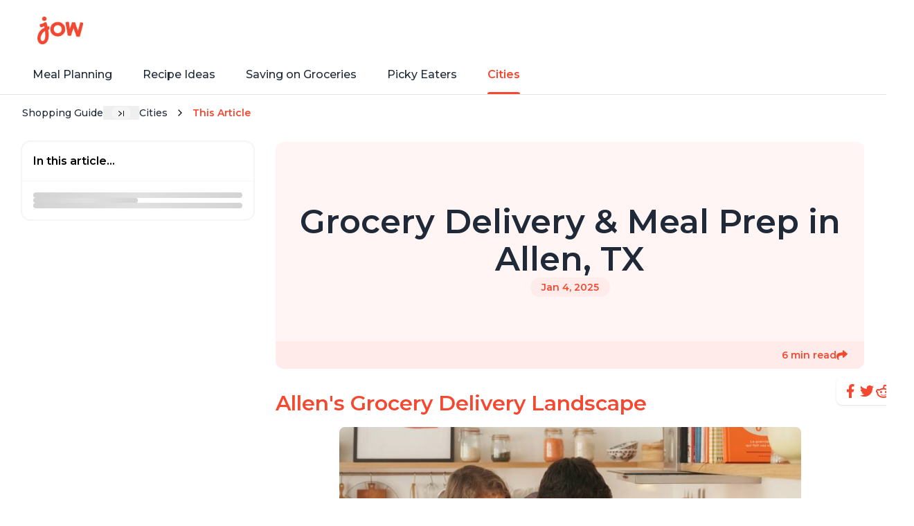

--- FILE ---
content_type: text/html
request_url: https://jow.com/guide/category/cities-c-JtJW/grocery-delivery-meal-prep-in-allen-tx-q-Zj2Ckb
body_size: 22150
content:
<!DOCTYPE html><script type="module" src="/guide/ownit-assets/_astro/article-template.astro_astro_type_script_index_0_lang.CG30oEVE.js"></script> <script type="module" src="/guide/ownit-assets/_astro/brand-layout.astro_astro_type_script_index_0_lang.Bi_oOhkd.js"></script> <!-- For ownit.co/ownit.ai, we can always display the shareGraphic --><script type="module">class r extends HTMLElement{connectedCallback(){this.videoId=this.getAttribute("videoid");let t=this.querySelector(".lty-playbtn");if(this.playLabel=t&&t.textContent.trim()||this.getAttribute("playlabel")||"Play",this.dataset.title=this.getAttribute("title")||"",this.style.backgroundImage||(this.style.backgroundImage=`url("https://i.ytimg.com/vi/${this.videoId}/hqdefault.jpg")`,this.upgradePosterImage()),t||(t=document.createElement("button"),t.type="button",t.classList.add("lty-playbtn"),this.append(t)),!t.textContent){const e=document.createElement("span");e.className="lyt-visually-hidden",e.textContent=this.playLabel,t.append(e)}this.addNoscriptIframe(),t.nodeName==="A"&&(t.removeAttribute("href"),t.setAttribute("tabindex","0"),t.setAttribute("role","button"),t.addEventListener("keydown",e=>{(e.key==="Enter"||e.key===" ")&&(e.preventDefault(),this.activate())})),this.addEventListener("pointerover",r.warmConnections,{once:!0}),this.addEventListener("focusin",r.warmConnections,{once:!0}),this.addEventListener("click",this.activate),this.needsYTApi=this.hasAttribute("js-api")||navigator.vendor.includes("Apple")||navigator.userAgent.includes("Mobi")}static addPrefetch(t,e,a){const i=document.createElement("link");i.rel=t,i.href=e,a&&(i.as=a),document.head.append(i)}static warmConnections(){r.preconnected||(r.addPrefetch("preconnect","https://www.youtube-nocookie.com"),r.addPrefetch("preconnect","https://www.google.com"),r.addPrefetch("preconnect","https://googleads.g.doubleclick.net"),r.addPrefetch("preconnect","https://static.doubleclick.net"),r.preconnected=!0)}fetchYTPlayerApi(){window.YT||window.YT&&window.YT.Player||(this.ytApiPromise=new Promise((t,e)=>{var a=document.createElement("script");a.src="https://www.youtube.com/iframe_api",a.async=!0,a.onload=i=>{YT.ready(t)},a.onerror=e,this.append(a)}))}async getYTPlayer(){return this.playerPromise||await this.activate(),this.playerPromise}async addYTPlayerIframe(){this.fetchYTPlayerApi(),await this.ytApiPromise;const t=document.createElement("div");this.append(t);const e=Object.fromEntries(this.getParams().entries());this.playerPromise=new Promise(a=>{let i=new YT.Player(t,{width:"100%",videoId:this.videoId,playerVars:e,events:{onReady:s=>{s.target.playVideo(),a(i)}}})})}addNoscriptIframe(){const t=this.createBasicIframe(),e=document.createElement("noscript");e.innerHTML=t.outerHTML,this.append(e)}getParams(){const t=new URLSearchParams(this.getAttribute("params")||[]);return t.append("autoplay","1"),t.append("playsinline","1"),t}async activate(){if(this.classList.contains("lyt-activated"))return;if(this.classList.add("lyt-activated"),this.needsYTApi)return this.addYTPlayerIframe(this.getParams());const t=this.createBasicIframe();this.append(t),t.focus()}createBasicIframe(){const t=document.createElement("iframe");return t.width=560,t.height=315,t.title=this.playLabel,t.allow="accelerometer; autoplay; encrypted-media; gyroscope; picture-in-picture",t.allowFullscreen=!0,t.src=`https://www.youtube-nocookie.com/embed/${encodeURIComponent(this.videoId)}?${this.getParams().toString()}`,t}upgradePosterImage(){setTimeout(()=>{const t=`https://i.ytimg.com/vi_webp/${this.videoId}/sddefault.webp`,e=new Image;e.fetchPriority="low",e.referrerpolicy="origin",e.src=t,e.onload=a=>{a.target.naturalHeight==90&&a.target.naturalWidth==120||(this.style.backgroundImage=`url("${t}")`)}},100)}}customElements.define("lite-youtube",r);class o extends HTMLElement{constructor(){super(),this.isIframeLoaded=!1,this.setupDom()}static get observedAttributes(){return["videoid","playlistid"]}connectedCallback(){this.addEventListener("pointerover",o.warmConnections,{once:!0}),this.addEventListener("click",()=>this.addIframe())}get videoId(){return encodeURIComponent(this.getAttribute("videoid")||"")}set videoId(t){this.setAttribute("videoid",t)}get autoLoad(){return this.hasAttribute("autoload")}set __data(t){this.__data=t}get __data(){return this.__data}setupDom(){const t=this.attachShadow({mode:"open"});t.innerHTML=`
      <style>
        :host {
          contain: content;
          display: block;
          position: relative;
          width: 100%;
          height: 735px;
        }

        #frame, iframe {
          position: absolute;
          width: 100%;
          height: 100%;
          left: 0;
        }

        #frame {
          cursor: pointer;
        }

        #fake {
          display: flex;
          position: relative;
          height: 100%;
          justify-content: center;
          background: #000;
          width: 80%;
          margin: auto;
        }

        #logo {
          position: absolute;
          width: 48px;
          height: 48px;
          margin: 1rem;
          right: 0;
        }

        #fallbackPlaceholder {
          height: 100%;
          position: fixed;
          top: 50%;
          left: 50%;
          transform: translate(-50%, -50%);
        }

        #playButton {
          width: 150px;
          height: 150px;
          background-color: transparent;
          z-index: 1;
          border: 0;
        }

        #playButton:before {
          content: '';
          border-style: solid;
          border-width: 22px 0 22px 40px;
          border-color: transparent transparent transparent #fff;
        }

        #playButton,
        #playButton:before {
          position: absolute;
          top: 50%;
          left: 50%;
          transform: translate3d(-50%, -50%, 0);
          cursor: inherit;
        }

        /* Post-click styles */
        .activated {
          cursor: unset;
        }

        #frame.activated::before,
        #frame.activated > #fake {
          display: none;
        }
      </style>
      <div id="frame">
        <div id="fake">
          <picture>
            <source id="jpegPlaceholder" type="image/jpeg">
            <img id="fallbackPlaceholder" referrerpolicy="origin" loading="lazy">
          </picture>
          <button id="playButton"></button>
          <svg id="logo" xmlns="http://www.w3.org/2000/svg"><path d="M19.8 19.8v-1.6L18 18a12.1 12.1 0 0 0-7 22 12 12 0 0 1 8.6-20.3Z" fill="#25F4EE"/><path d="M20 37.4c3 0 5.5-2.4 5.6-5.3V5.7h4.8L30.3 4h-6.6v26.4a5.5 5.5 0 0 1-8.1 4.7c1 1.4 2.6 2.3 4.4 2.3Zm19.4-22.7v-1.5c-1.8 0-3.5-.6-5-1.5a9 9 0 0 0 5 3Z" fill="#25F4EE"/><path d="M34.4 11.7a9.1 9.1 0 0 1-2.2-6h-1.8c.4 2.5 2 4.6 4 6ZM18.1 24.6c-3 0-5.6 2.5-5.6 5.6 0 2.1 1.3 4 3 4.9a5.5 5.5 0 0 1 6.2-8.5v-6.7l-1.7-.2h-.2v5.1l-1.7-.2Z" fill="#FE2C55"/><path d="M39.4 14.6v5.1c-3.4 0-6.6-1.1-9.2-3v13.5a12 12 0 0 1-19 10 12.1 12.1 0 0 0 21-8.3V18.5a16 16 0 0 0 9.1 3v-6.7c-.6 0-1.3 0-1.9-.2Z" fill="#FE2C55"/><path d="M30.3 30.2V16.8a15 15 0 0 0 9.1 3v-5.2c-2-.4-3.7-1.4-5-3a9.2 9.2 0 0 1-4-6h-4.8v26.5a5.5 5.5 0 0 1-10 3 5.5 5.5 0 0 1 4.2-10.2v-5.2a12.1 12.1 0 0 0-8.6 20.4 12 12 0 0 0 19-9.9Z" fill="#fff"/></svg>
        </div>
      </div>
    `,this.domRefFrame=t.querySelector("#frame"),this.domRefImg={fallback:t.querySelector("#fallbackPlaceholder"),webp:t.querySelector("#webpPlaceholder"),jpeg:t.querySelector("#jpegPlaceholder")},this.domRefPlayButton=t.querySelector("#playButton")}async setupComponent(){if(this.autoLoad)this.initIntersectionObserver();else{const e=await(await fetch(`https://www.tiktok.com/oembed?url=https://www.tiktok.com/video/${this.videoId}`)).json();this.initImagePlaceholder(e),this.domRefPlayButton.setAttribute("aria-label",`Play: ${e.title}`),this.setAttribute("title",`Play: ${e.title}`)}}attributeChangedCallback(t,e,a){switch(t){case"videoid":{e!==a&&(this.setupComponent(),this.domRefFrame.classList.contains("activated")&&(this.domRefFrame.classList.remove("activated"),this.shadowRoot.querySelector("iframe").remove(),this.isIframeLoaded=!1));break}}}addIframe(t=!1){if(!this.isIframeLoaded){const e=`
<iframe frameborder="0"
  sandbox="allow-popups allow-popups-to-escape-sandbox allow-scripts allow-top-navigation allow-same-origin"
  src="https://www.tiktok.com/embed/v2/${this.videoId}">
</iframe>
`;this.domRefFrame.insertAdjacentHTML("beforeend",e),this.domRefFrame.classList.add("activated"),this.isIframeLoaded=!0}}initImagePlaceholder(t){this.domRefImg.jpeg.srcset=t.thumbnail_url,this.domRefImg.fallback.src=t.thumbnail_url,this.domRefImg.fallback.setAttribute("aria-label",`Play: ${t.title}`),this.domRefImg?.fallback?.setAttribute("alt",`Play: ${t.title}`)}initIntersectionObserver(){const t={root:null,rootMargin:"0px",threshold:0};new IntersectionObserver((a,i)=>{a.forEach(s=>{s.isIntersecting&&!this.isIframeLoaded&&(o.warmConnections(),this.addIframe(!0),i.unobserve(this))})},t).observe(this)}static addPrefetch(t,e){const a=document.createElement("link");a.rel=t,a.href=e,a.crossOrigin="true",document.head.append(a)}static warmConnections(){o.isPreconnected||(o.addPrefetch("preconnect","https://www.tiktok.com"),o.addPrefetch("preconnect","https://mcs.us.tiktok.com"),o.addPrefetch("preconnect","https://mon.us.tiktokv.com"),o.isPreconnected=!0)}}o.isPreconnected=!1;customElements.define("lite-tiktok",o);</script> <html lang="en" style="--secondary: 244,72,49;"> <head><meta charset="utf-8"><meta name="viewport" content="initial-scale=1.0, width=device-width, maximum-scale=5"><!-- DNS prefetch - is better support than preconnect, so it's used as fallback--><link rel="dns-prefetch" href="https://fonts.googleapis.com/"><link rel="dns-prefetch" href="https://fonts.gstatic.com/"><link rel="dns-prefetch" href="https://optimized-media-assets.ownit.co"><link rel="dns-prefetch" href="https://rembrandt.ownit.co"><!-- Preconnects - help setup DNS lookups, TLS negotiations, and TCP handshakes before HTTP request is sent --><link rel="preconnect" href="https://fonts.googleapis.com"><link rel="preconnect" href="https://fonts.gstatic.com" crossorigin><link rel="preconnect" href="https://optimized-media-assets.ownit.co"><link rel="preconnect" href="https://rembrandt.ownit.co"><link rel="icon" href="https://media-assets-portal.ownit.co/prod/86dd1631-b26e-430a-b112-83b9383f1418.ico" sizes="any"><title>Grocery Delivery &amp; Meal Prep in Allen, TX</title><meta name="description" content="Allen's Grocery Delivery Landscape  Allen, Texas, a vibrant city in Collin County, is rapidly becoming a hub for food enthusiasts, with its diverse and exp..."><meta property="og:title" content="Grocery Delivery &#38; Meal Prep in Allen, TX"><meta name="twitter:title" content="Grocery Delivery &#38; Meal Prep in Allen, TX"><meta property="og:type" content="website"><meta name="twitter:card" content="summary_large_image"><meta property="og:site_name" content="Grocery Delivery &#38; Meal Prep in Allen, TX"><meta name="generator" content="Astro v5.14.5"><!-- GSC Verification --><!-- Ownit --><meta name="google-site-verification" content="XBP1Nzh1yYelIqpKKrf9Yg9zfQ8ffuqGju8bZ_6Q2H4"><link rel="dns-prefetch" href="https://www.googletagmanager.com"><link rel="preconnect" href="https://www.googletagmanager.com"><link rel="preconnect" href="https://www.googletagmanager.com" crossorigin><script>
    (function(w,d,s,l,i){w[l]=w[l]||[];w[l].push({'gtm.start':
new Date().getTime(),event:'gtm.js'});var f=d.getElementsByTagName(s)[0],
j=d.createElement(s),dl=l!='dataLayer'?'&l='+l:'';j.async=true;j.src=
'https://www.googletagmanager.com/gtm.js?id='+i+dl;f.parentNode.insertBefore(j,f);
})(window,document,'script','dataLayer','GTM-MMGDDPF');
    </script><meta name="google-site-verification" content="nMDdFT_qW_OAtApniyrgFfu3c5AX4ttt_deV9aDFEpQ"><meta name="mixpanel-metrics" data-api-base="https://publishing.ownit.ai" data-mix-panel-key="5833e91f42c7d0f1f9542547ba64aae1" data-brand-slug="jow" data-category-slug="cities" data-category-code="JtJW" data-qna-short-url="Zj2Ckb" data-slug="grocery-delivery-meal-prep-in-allen-tx"><script type="module" src="/guide/ownit-assets/_astro/mixpanel-metrics.astro_astro_type_script_index_0_lang.DjXQ0W6n.js"></script><!-- By specifying the canonical URL, we tell the search engine that
    any other URLs that may lead to the same content should be consolidated
    and treated as duplicates, with the canonical URL being the preferred
    version. --><link rel="canonical" href="https://jow.com/guide/category/cities-c-JtJW/grocery-delivery-meal-prep-in-allen-tx-q-Zj2Ckb"><script type="application/ld+json">{"@context":"https://schema.org","@type":"WebSite","name":"Grocery Delivery & Meal Prep in Allen, TX","url":"jow.com"}</script> <link rel="preload" href="/guide/ownit-assets/fonts/Montserrat.woff2" as="font" type="font/woff2" crossorigin> <style>@font-face{font-family:Montserrat;font-weight:300;font-style:normal;src:url('/guide/ownit-assets/fonts/Montserrat.woff2') format('woff2');font-display:swap;unicode-range:U+0000-00FF,U+0131,U+0152-0153,U+02BB-02BC,U+02C6,U+02DA,U+02DC,U+0304,U+0308,U+0329,U+2000-206F,U+2074,U+20AC,U+2122,U+2191,U+2193,U+2212,U+2215,U+FEFF,U+FFFD}@font-face{font-family:Montserrat;font-weight:400;font-style:normal;src:url('/guide/ownit-assets/fonts/Montserrat.woff2') format('woff2');font-display:swap;unicode-range:U+0000-00FF,U+0131,U+0152-0153,U+02BB-02BC,U+02C6,U+02DA,U+02DC,U+0304,U+0308,U+0329,U+2000-206F,U+2074,U+20AC,U+2122,U+2191,U+2193,U+2212,U+2215,U+FEFF,U+FFFD}@font-face{font-family:Montserrat;font-weight:500;font-style:normal;src:url('/guide/ownit-assets/fonts/Montserrat.woff2') format('woff2');font-display:swap;unicode-range:U+0000-00FF,U+0131,U+0152-0153,U+02BB-02BC,U+02C6,U+02DA,U+02DC,U+0304,U+0308,U+0329,U+2000-206F,U+2074,U+20AC,U+2122,U+2191,U+2193,U+2212,U+2215,U+FEFF,U+FFFD}@font-face{font-family:Montserrat;font-weight:600;font-style:normal;src:url('/guide/ownit-assets/fonts/Montserrat.woff2') format('woff2');font-display:swap;unicode-range:U+0000-00FF,U+0131,U+0152-0153,U+02BB-02BC,U+02C6,U+02DA,U+02DC,U+0304,U+0308,U+0329,U+2000-206F,U+2074,U+20AC,U+2122,U+2191,U+2193,U+2212,U+2215,U+FEFF,U+FFFD}@font-face{font-family:Montserrat;font-weight:700;font-style:normal;src:url('/guide/ownit-assets/fonts/Montserrat.woff2') format('woff2');font-display:swap;unicode-range:U+0000-00FF,U+0131,U+0152-0153,U+02BB-02BC,U+02C6,U+02DA,U+02DC,U+0304,U+0308,U+0329,U+2000-206F,U+2074,U+20AC,U+2122,U+2191,U+2193,U+2212,U+2215,U+FEFF,U+FFFD}</style>  <style>lite-youtube{background-color:#000;position:relative;display:block;contain:content;background-position:center center;background-size:cover;cursor:pointer;max-width:720px}lite-youtube:before{content:attr(data-title);display:block;position:absolute;top:0;background-image:linear-gradient(180deg,#000000ab,#0000008a 14%,#00000026 54%,#0000000d 72%,#0000 94%);height:99px;width:100%;font-family:YouTube Noto,Roboto,Arial,Helvetica,sans-serif;color:#eee;text-shadow:0 0 2px rgba(0,0,0,.5);font-size:18px;padding:25px 20px;overflow:hidden;white-space:nowrap;text-overflow:ellipsis;box-sizing:border-box}lite-youtube:hover:before{color:#fff}lite-youtube:after{content:"";display:block;padding-bottom:56.25%}lite-youtube>iframe{width:100%;height:100%;position:absolute;top:0;left:0;border:0}lite-youtube>.lty-playbtn{display:block;width:100%;height:100%;background:no-repeat center/68px 48px;background-image:url('data:image/svg+xml;utf8,<svg xmlns="http://www.w3.org/2000/svg" viewBox="0 0 68 48"><path d="M66.52 7.74c-.78-2.93-2.49-5.41-5.42-6.19C55.79.13 34 0 34 0S12.21.13 6.9 1.55c-2.93.78-4.63 3.26-5.42 6.19C.06 13.05 0 24 0 24s.06 10.95 1.48 16.26c.78 2.93 2.49 5.41 5.42 6.19C12.21 47.87 34 48 34 48s21.79-.13 27.1-1.55c2.93-.78 4.64-3.26 5.42-6.19C67.94 34.95 68 24 68 24s-.06-10.95-1.48-16.26z" fill="red"/><path d="M45 24 27 14v20" fill="white"/></svg>');position:absolute;cursor:pointer;z-index:1;filter:grayscale(100%);transition:filter .1s cubic-bezier(0,0,.2,1);border:0}lite-youtube:hover>.lty-playbtn,lite-youtube .lty-playbtn:focus{filter:none}lite-youtube.lyt-activated{cursor:unset}lite-youtube.lyt-activated:before,lite-youtube.lyt-activated>.lty-playbtn{opacity:0;pointer-events:none}.lyt-visually-hidden{clip:rect(0 0 0 0);clip-path:inset(50%);height:1px;overflow:hidden;position:absolute;white-space:nowrap;width:1px}
</style>
<link rel="stylesheet" href="/guide/ownit-assets/_astro/asset.DJqQ8sqw.css">
<style>ol.astro-yivslfph.ownit-breadcrumbs{margin-bottom:1.5rem;display:none;width:100%;align-items:center;overflow-x:auto;overflow-y:hidden;font-size:.875rem;line-height:1.25rem;font-weight:500}@media (min-width: 640px){ol.astro-yivslfph.ownit-breadcrumbs{margin-bottom:2rem;display:flex}}ol.astro-yivslfph.ownit-breadcrumbs{font-style:normal;scrollbar-width:none}ol.astro-yivslfph.ownit-breadcrumbs.is-hidden{display:none}ol.astro-yivslfph.ownit-breadcrumbs::-webkit-scrollbar{display:none}ol.astro-yivslfph.ownit-breadcrumbs li.astro-yivslfph{display:flex;height:1.25rem;max-width:32rem;flex-shrink:0;align-items:center;overflow:hidden;transition-duration:.25s}ol.astro-yivslfph.ownit-breadcrumbs li.astro-yivslfph>.astro-yivslfph{white-space:nowrap}ol.astro-yivslfph.ownit-breadcrumbs li.astro-yivslfph:last-child{font-weight:600;--tw-text-opacity: 1;color:rgba(var(--secondary),var(--tw-text-opacity))}ol.astro-yivslfph.ownit-breadcrumbs[data-expanded=false] li.astro-yivslfph:not(.expand-btn-li){transition-duration:50ms}ol.astro-yivslfph.ownit-breadcrumbs[data-expanded=false] li.astro-yivslfph:not(.expand-btn-li):not(:last-child,:first-child){max-width:0px;opacity:0}ol.astro-yivslfph.ownit-breadcrumbs[data-expanded=false] .expand-btn.astro-yivslfph:after{content:url([data-uri])}ol.astro-yivslfph.ownit-breadcrumbs .display-caret.astro-yivslfph:after{margin-left:.625rem;margin-right:.625rem;margin-bottom:-.125rem;display:flex;content:url(data:image/svg+xml;%20charset=utf8,%3Csvg%20xmlns%3D%22http%3A%2F%2Fwww.w3.org%2F2000%2Fsvg%22%20style%3D%22margin-top%3A1%22%20width%3D%221em%22%20height%3D%221em%22%20viewBox%3D%220%200%2024%2024%22%3E%3Cpath%20fill%3D%22none%22%20stroke%3D%22currentColor%22%20stroke-linecap%3D%22round%22%20stroke-linejoin%3D%22round%22%20stroke-width%3D%222%22%20d%3D%22m9%206l6%206l-6%206%22%3E%3C%2Fpath%3E%3C%2Fsvg%3E)}ol.astro-yivslfph.ownit-breadcrumbs .expand-btn.astro-yivslfph:hover:after{background-color:var(--gray-200);transition-duration:.2s}ol.astro-yivslfph.ownit-breadcrumbs .expand-btn.astro-yivslfph:after{margin-left:.75rem;margin-right:.75rem;margin-bottom:0;border-radius:9999px;background-color:var(--gray-100);padding-left:.625rem;padding-right:.625rem;content:url([data-uri])}ol.astro-yivslfph.ownit-breadcrumbs .splitter.astro-yivslfph{margin-left:.375rem;margin-right:.375rem}
footer.astro-ltjtwown{margin-top:.5rem;margin-bottom:.25rem;border-top-width:1px;--tw-border-opacity: 1;border-color:rgb(239 239 239 / var(--tw-border-opacity));--tw-bg-opacity: 1;background-color:rgb(255 255 255 / var(--tw-bg-opacity))}footer.astro-ltjtwown.is-landing .top-footer.astro-ltjtwown,footer.astro-ltjtwown.is-landing .bottom-footer.astro-ltjtwown{margin:0 auto;max-width:1500px;padding-left:1rem;padding-right:1rem}@media (min-width: 640px){footer.astro-ltjtwown.is-landing .top-footer.astro-ltjtwown,footer.astro-ltjtwown.is-landing .bottom-footer.astro-ltjtwown{padding-left:2rem;padding-right:2rem}}footer.astro-ltjtwown.is-landing .top-footer.astro-ltjtwown,footer.astro-ltjtwown.is-landing .bottom-footer.astro-ltjtwown{padding-top:1.5rem;padding-bottom:1.5rem}@media (min-width: 640px){footer.astro-ltjtwown.is-landing .top-footer.astro-ltjtwown,footer.astro-ltjtwown.is-landing .bottom-footer.astro-ltjtwown{padding-top:3rem;padding-bottom:3rem}}footer.astro-ltjtwown.is-landing .top-footer.astro-ltjtwown .business-container.astro-ltjtwown{display:none}.logo.astro-ltjtwown{max-height:2.5rem;max-width:5rem;-o-object-fit:contain;object-fit:contain}.top-footer.astro-ltjtwown,.bottom-footer.astro-ltjtwown{max-width:var(--content-max-width);padding-left:1rem;padding-right:1rem}@media (min-width: 640px){.top-footer.astro-ltjtwown,.bottom-footer.astro-ltjtwown{padding-left:2rem;padding-right:2rem}}.top-footer.astro-ltjtwown,.bottom-footer.astro-ltjtwown{margin-left:auto;margin-right:auto;width:100%}.top-footer.astro-ltjtwown{display:flex;align-items:flex-start;justify-content:space-between;gap:2rem;padding-top:1.5rem;padding-bottom:1.5rem;font-size:.875rem;line-height:1.25rem}@media (min-width: 640px){.top-footer.astro-ltjtwown{padding-top:2rem;padding-bottom:2rem}}.top-footer.astro-ltjtwown .left-column.astro-ltjtwown{display:flex;flex:1 1 0%;flex-direction:column;gap:1.5rem}.top-footer.astro-ltjtwown .left-column.astro-ltjtwown .business-container.astro-ltjtwown:hover mark.astro-ltjtwown{text-decoration-line:underline;text-underline-offset:2px}.top-footer.astro-ltjtwown .left-column.astro-ltjtwown .business-container.astro-ltjtwown mark.astro-ltjtwown{background-color:transparent;font-weight:600}.top-footer.astro-ltjtwown .right-column.astro-ltjtwown{margin-top:.25rem;display:flex;-moz-column-gap:1rem;column-gap:1rem}.top-footer.astro-ltjtwown .right-column.astro-ltjtwown .free-demo.astro-ltjtwown{display:inline-block;border-radius:9999px;background-color:var(--off-black);padding:.75rem 1.25rem;font-size:.875rem;line-height:1.25rem;font-weight:500;--tw-text-opacity: 1;color:rgb(255 255 255 / var(--tw-text-opacity))}@media (min-width: 640px){.top-footer.astro-ltjtwown .right-column.astro-ltjtwown .free-demo.astro-ltjtwown{padding-left:1.75rem;padding-right:1.75rem}}.bottom-footer.astro-ltjtwown{display:flex;flex-direction:column;row-gap:.75rem;padding-top:1.5rem;padding-bottom:1.5rem}@media (min-width: 640px){.bottom-footer.astro-ltjtwown{flex-direction:row;align-items:center;justify-content:space-between}}.bottom-footer.astro-ltjtwown ul.astro-ltjtwown{display:flex;flex-direction:row;-moz-column-gap:1.5rem;column-gap:1.5rem}@media (min-width: 640px){.bottom-footer.astro-ltjtwown ul.astro-ltjtwown{width:auto;-moz-column-gap:3rem;column-gap:3rem}}.company-info.astro-ltjtwown{display:flex;width:100%;flex-direction:column;justify-content:space-between;row-gap:.5rem}@media (min-width: 640px){.company-info.astro-ltjtwown{flex-direction:row}}.spacer.astro-ltjtwown{border-bottom-width:1px;--tw-border-opacity: 1;border-color:rgb(239 239 239 / var(--tw-border-opacity))}
.svg-picture.astro-ii55nnxe{width:100%}.scroll-container.astro-2ype5vy3{position:relative}.scroll-list.astro-2ype5vy3{display:flex;gap:1rem;overflow:auto;scrollbar-width:none}.scroll-list.astro-2ype5vy3::-webkit-scrollbar{display:none}.scroll-list.astro-2ype5vy3 .astro-2ype5vy3{-webkit-user-select:none;-moz-user-select:none;user-select:none}.float-circle.astro-2ype5vy3{position:absolute;top:50%;z-index:10;display:flex;height:2.5rem;width:2.5rem;--tw-translate-y: -50%;transform:translate(var(--tw-translate-x),var(--tw-translate-y)) rotate(var(--tw-rotate)) skew(var(--tw-skew-x)) skewY(var(--tw-skew-y)) scaleX(var(--tw-scale-x)) scaleY(var(--tw-scale-y));place-items:center;justify-content:center;border-radius:9999px;--tw-bg-opacity: 1;background-color:rgb(255 255 255 / var(--tw-bg-opacity));--tw-shadow: 0 4px 6px -1px rgb(0 0 0 / .1), 0 2px 4px -2px rgb(0 0 0 / .1);--tw-shadow-colored: 0 4px 6px -1px var(--tw-shadow-color), 0 2px 4px -2px var(--tw-shadow-color);box-shadow:var(--tw-ring-offset-shadow, 0 0 #0000),var(--tw-ring-shadow, 0 0 #0000),var(--tw-shadow)}.float-circle.astro-2ype5vy3.left{left:-1rem}.float-circle.astro-2ype5vy3.right{right:-1rem}.float-circle.astro-2ype5vy3[data-show=true]{display:none}@media (min-width: 640px){.float-circle.astro-2ype5vy3[data-show=true]{display:flex}}.float-circle.astro-2ype5vy3[data-show=false]{display:none}
</style>
<link rel="stylesheet" href="/guide/ownit-assets/_astro/asset.DLYDpGi0.css">
<style>.list.astro-fdh5kvgh{margin-top:.5rem;display:flex;flex-direction:column;gap:.75rem}
@charset "UTF-8";.img-wrapper.astro-esxq7srm{position:relative}.img-wrapper.astro-esxq7srm:after{content:"";display:block;padding-bottom:100%}.img-wrapper.astro-esxq7srm img.astro-esxq7srm{position:absolute;top:50%;left:50%;margin-left:auto;margin-right:auto;height:100%;width:100%;--tw-translate-y: -50%;--tw-translate-x: -50%;transform:translate(var(--tw-translate-x),var(--tw-translate-y)) rotate(var(--tw-rotate)) skew(var(--tw-skew-x)) skewY(var(--tw-skew-y)) scaleX(var(--tw-scale-x)) scaleY(var(--tw-scale-y));border-radius:.375rem;border-width:1px;border-color:var(--gray-100);--tw-bg-opacity: 1;background-color:rgb(249 250 251 / var(--tw-bg-opacity));-o-object-fit:contain;object-fit:contain;outline:2px solid transparent;outline-offset:2px}.product.astro-jfbgqq36{position:relative;display:flex;width:11rem;flex-shrink:0;flex-direction:column;gap:.5rem;overflow:hidden;border-radius:.375rem;--tw-bg-opacity: 1;background-color:rgb(255 255 255 / var(--tw-bg-opacity));padding:.625rem;--tw-ring-offset-shadow: var(--tw-ring-inset) 0 0 0 var(--tw-ring-offset-width) var(--tw-ring-offset-color);--tw-ring-shadow: var(--tw-ring-inset) 0 0 0 calc(2px + var(--tw-ring-offset-width)) var(--tw-ring-color);box-shadow:var(--tw-ring-offset-shadow),var(--tw-ring-shadow),var(--tw-shadow, 0 0 #0000);--tw-ring-color: var(--gray-100);transition-duration:.15s}.product.astro-jfbgqq36:hover{--tw-ring-color: rgba(var(--secondary), .25)}@media (min-width: 640px){.product.astro-jfbgqq36{width:12rem;padding:.75rem}}.product.astro-jfbgqq36{transition-property:box-shadow}.product.astro-jfbgqq36 .square-img{pointer-events:none}.product.astro-jfbgqq36 .title.astro-jfbgqq36{overflow:hidden;display:-webkit-box;-webkit-box-orient:vertical;-webkit-line-clamp:3;font-size:.875rem;line-height:1.25rem;font-weight:600}.product.astro-jfbgqq36 .meta.astro-jfbgqq36{margin-top:auto;display:flex;align-items:flex-end;justify-content:space-between;font-weight:500}.product.astro-jfbgqq36 .meta.astro-jfbgqq36 .prices.astro-jfbgqq36{display:flex;flex-wrap:wrap;align-items:center;-moz-column-gap:.5rem;column-gap:.5rem;font-size:.875rem;line-height:1.25rem;font-weight:600;--tw-text-opacity: 1;color:rgba(var(--secondary),var(--tw-text-opacity))}.product.astro-jfbgqq36 .meta.astro-jfbgqq36 .prices.astro-jfbgqq36 .compare.astro-jfbgqq36{font-size:.75rem;line-height:1rem;font-weight:500;--tw-text-opacity: 1;color:rgb(156 163 175 / var(--tw-text-opacity));text-decoration-line:line-through}.product.astro-jfbgqq36 .meta.astro-jfbgqq36 .stars.astro-jfbgqq36{font-size:.875rem;line-height:1.25rem;--tw-text-opacity: 1;color:rgb(119 120 120 / var(--tw-text-opacity))}.product.astro-jfbgqq36 .meta.astro-jfbgqq36 .stars.astro-jfbgqq36:before{content:"★";margin-right:.125rem}.product.astro-jfbgqq36 .link-overlay.astro-jfbgqq36{position:absolute;inset:0;z-index:10}.product.astro-jfbgqq36 .shop-btn.astro-jfbgqq36{z-index:20;border-radius:.375rem;--tw-bg-opacity: 1;background-color:rgba(var(--secondary),var(--tw-bg-opacity));padding-top:.625rem;padding-bottom:.625rem;text-align:center;font-size:.75rem;line-height:1rem;font-weight:600;--tw-text-opacity: 1;color:rgb(255 255 255 / var(--tw-text-opacity))}
</style>
<link rel="stylesheet" href="/guide/ownit-assets/_astro/asset.eh811yji.css">
<link rel="stylesheet" href="/guide/ownit-assets/_astro/asset.BidgKHDq.css">
<style>.category-cta.astro-ne5kau2t{display:flex;align-items:center;gap:1rem;overflow:hidden;border-radius:.5rem;padding:1rem;--tw-shadow: 0 0 20px 2px rgb(0 0 0 / .025), 0 0 12px 3px rgb(0 0 0 / .025);--tw-shadow-colored: 0 0 20px 2px var(--tw-shadow-color), 0 0 12px 3px var(--tw-shadow-color);box-shadow:var(--tw-ring-offset-shadow, 0 0 #0000),var(--tw-ring-shadow, 0 0 #0000),var(--tw-shadow)}.category-cta__imgs.astro-ne5kau2t{margin-left:auto;display:flex;gap:.5rem;-o-object-fit:contain;object-fit:contain}@media (max-width: 768px){.category-cta__imgs.astro-ne5kau2t img:not(:first-child){display:none}}.category-cta__description.astro-ne5kau2t{font-size:.75rem;line-height:1rem;font-weight:500}.category-cta__description.astro-ne5kau2t>i.astro-ne5kau2t{font-weight:600;font-style:normal;--tw-text-opacity: 1;color:rgba(var(--secondary),var(--tw-text-opacity))}.category-cta__logo.astro-ne5kau2t{height:3rem;width:3rem;-o-object-fit:contain;object-fit:contain}.category-cta.astro-ne5kau2t>svg.astro-ne5kau2t{--tw-text-opacity: 1;color:rgba(var(--secondary),var(--tw-text-opacity))}img.astro-ne5kau2t{height:3.5rem;width:3.5rem;flex-shrink:0;border-radius:.375rem;border-width:2px;border-color:var(--gray-100);-o-object-fit:cover;object-fit:cover}#feedback-dialog.astro-3gxqzlkp{position:fixed;top:50%;z-index:50;max-width:100%;--tw-translate-y: -50%;transform:translate(var(--tw-translate-x),var(--tw-translate-y)) rotate(var(--tw-rotate)) skew(var(--tw-skew-x)) skewY(var(--tw-skew-y)) scaleX(var(--tw-scale-x)) scaleY(var(--tw-scale-y));flex-direction:column;gap:.5rem;border-radius:.5rem;background-color:var(--gray-100);padding:.75rem}@media (min-width: 768px){#feedback-dialog.astro-3gxqzlkp{padding:1.5rem}}#feedback-dialog.astro-3gxqzlkp{box-shadow:0 0 20px #00000040}#feedback-dialog.astro-3gxqzlkp .close.astro-3gxqzlkp{position:absolute;right:.75rem;top:.75rem;height:2rem;width:2rem;border-radius:9999px}#feedback-dialog.astro-3gxqzlkp textarea.astro-3gxqzlkp{border-radius:.375rem;border-width:2px;padding:.75rem}#feedback-dialog.astro-3gxqzlkp .submit.astro-3gxqzlkp{border-radius:.375rem;border-width:2px;--tw-border-opacity: 1;border-color:rgb(0 0 0 / var(--tw-border-opacity));padding:.5rem 1rem;font-size:1rem;line-height:1.5rem;font-weight:600}#feedback-dialog.astro-3gxqzlkp .submit.astro-3gxqzlkp:hover{--tw-bg-opacity: 1;background-color:rgb(0 0 0 / var(--tw-bg-opacity));--tw-text-opacity: 1;color:rgb(255 255 255 / var(--tw-text-opacity))}.feedback-btns.astro-3gxqzlkp{display:flex;flex-wrap:wrap;align-items:center;justify-content:flex-end;gap:.5rem}@media (min-width: 640px){.feedback-btns.astro-3gxqzlkp{gap:1rem}}.feedback-btns.astro-3gxqzlkp>button.astro-3gxqzlkp{display:flex;align-items:center;gap:.25rem;border-radius:4px;border-width:1px;--tw-border-opacity: 1;border-color:rgb(209 213 219 / var(--tw-border-opacity));padding:.375rem .75rem;font-size:.875rem;line-height:1.25rem;--tw-text-opacity: 1;color:rgb(107 114 128 / var(--tw-text-opacity))}.feedback-btns.astro-3gxqzlkp>button.astro-3gxqzlkp:hover{--tw-text-opacity: 1;color:rgb(255 255 255 / var(--tw-text-opacity))}@media (min-width: 640px){.feedback-btns.astro-3gxqzlkp>button.astro-3gxqzlkp{gap:.5rem;font-size:1rem;line-height:1.5rem}}.feedback-btns.astro-3gxqzlkp>button.astro-3gxqzlkp>div.astro-3gxqzlkp{margin-bottom:.25rem}.feedback-btns.astro-3gxqzlkp .helpful.astro-3gxqzlkp:hover{--tw-bg-opacity: 1;background-color:rgb(34 197 94 / var(--tw-bg-opacity))}.feedback-btns.astro-3gxqzlkp .not-helpful.astro-3gxqzlkp:hover{--tw-bg-opacity: 1;background-color:rgb(220 38 38 / var(--tw-bg-opacity))}.feedback-btns.astro-3gxqzlkp .report.astro-3gxqzlkp:hover{--tw-bg-opacity: 1;background-color:rgb(0 0 0 / var(--tw-bg-opacity))}astro-feedback.astro-3gxqzlkp[data-state=Helpful] .helpful.astro-3gxqzlkp{--tw-bg-opacity: 1;background-color:rgb(34 197 94 / var(--tw-bg-opacity));--tw-text-opacity: 1;color:rgb(255 255 255 / var(--tw-text-opacity))}astro-feedback.astro-3gxqzlkp[data-state=NotHelpful] .not-helpful.astro-3gxqzlkp{--tw-bg-opacity: 1;background-color:rgb(220 38 38 / var(--tw-bg-opacity));--tw-text-opacity: 1;color:rgb(255 255 255 / var(--tw-text-opacity))}:root{--background: rgb(255, 255, 255);--off-black: #2a2a2b;--black: rgb(0, 0, 0);--gray-100: rgb(246, 245, 245);--gray-200: rgb(228, 228, 228);--content-max-width: 1250px;font-size:16px}article.astro-6epan5e2{display:flex;align-items:flex-start;justify-content:center}.article-page.astro-6epan5e2{display:flex;min-width:0px;flex-direction:column;gap:1rem}.article-page.astro-6epan5e2 .article-content.astro-6epan5e2,.article-page.astro-6epan5e2 .article-content.astro-6epan5e2 .md.astro-6epan5e2{display:flex;flex-direction:column}.article-page.astro-6epan5e2 .article-content.astro-6epan5e2 .md.astro-6epan5e2 *:not(h1,h2,h3,h4,h5){font-size:1.125rem;line-height:1.625}.article-page.astro-6epan5e2 .article-content.astro-6epan5e2>*:not([data-pseudo])+*:not([data-pseudo]){margin-top:.5rem}@media (min-width: 768px){.article-page.astro-6epan5e2 .article-content.astro-6epan5e2>*:not([data-pseudo])+*:not([data-pseudo]){margin-top:1rem}}.article-page.astro-6epan5e2 .article-content.astro-6epan5e2 .category-cta:not([data-pseudo]){margin-top:1rem;margin-bottom:1rem}@media (min-width: 768px){.article-page.astro-6epan5e2 .article-content.astro-6epan5e2 .category-cta:not([data-pseudo]){margin-top:1.75rem;margin-bottom:1.75rem}}.article-page.astro-6epan5e2 .article-content.astro-6epan5e2 section:not([data-pseudo])+section:not([data-pseudo]){margin-top:2rem;border-top-width:1px;border-color:var(--gray-200);padding-top:2rem}.article-page.astro-6epan5e2 .cta-btn.astro-6epan5e2{width:100%;border-radius:.375rem;--tw-bg-opacity: 1;background-color:rgba(var(--secondary),var(--tw-bg-opacity));padding:.5rem;text-align:center;font-weight:600;--tw-text-opacity: 1;color:rgb(255 255 255 / var(--tw-text-opacity));text-decoration-line:underline;text-underline-offset:1px}@media (max-width: 640px){.article-page.astro-6epan5e2 .campaign-entry+.campaign-entry{border-top-width:1px;border-color:var(--gray-200);padding-top:2rem}}.article-content h2,.article-content .md h2{font-size:1.5rem;line-height:2rem;font-weight:600;--tw-text-opacity: 1;color:rgba(var(--secondary),var(--tw-text-opacity))}@media (min-width: 640px){.article-content h2,.article-content .md h2{font-size:1.875rem;line-height:2.25rem}}.article-content h3,.article-content .md h3{font-size:1.125rem;line-height:1.75rem;font-weight:600}@media (min-width: 640px){.article-content h3,.article-content .md h3{font-size:1.25rem;line-height:1.75rem}}.nav-menu{display:none;width:100%}@media (min-width: 768px){.nav-menu{display:inline-block}}.campaign-entry{scroll-margin-top:90px}@media (min-width: 640px){.campaign-entry{scroll-margin-top:220px}}.feedback-btns{margin-top:1rem}
</style>
<link rel="stylesheet" href="/guide/ownit-assets/_astro/asset.C7C1hsjA.css"><script type="module" src="/guide/ownit-assets/_astro/page.CwTOY3h6.js"></script></head> <body style="--secondary: 244,72,49;">   <noscript> <iframe src="https://www.googletagmanager.com/ns.html?id=GTM-MMGDDPF" height="0" width="0" style="display:none;visibility:hidden"></iframe> </noscript> <script type="module">const e=document.querySelector(".category-list"),d=document.querySelector("nav.category-nav");if(d&&e){let n=function(){t&&t.classList.add("selected")};const c=parseInt(d.dataset.selectedIndex??"0"),t=e.children[c];n(),t&&(e.scrollLeft=t.offsetLeft-35);for(let s of e.children){const r=s;s.addEventListener("mouseover",()=>{e.style.setProperty("--underline-offset-x",`${r.offsetLeft}px`),e.style.setProperty("--underline-width",`${r.offsetWidth}px`)}),s.addEventListener("mouseleave",()=>{r.dataset.hasChild!=="true"&&e.style.setProperty("--underline-width","0px")}),s.addEventListener("click",l=>{[...e.children].forEach(o=>{o.classList.remove("selected")}),t?.classList.remove("selected"),l.currentTarget.classList.add("selected")})}}</script> <header id="brand-header" data-brand="jow" class="astro-7c6u7dk5"> <div class="header-content astro-7c6u7dk5"> <a data-testid="header-logo" href="https://jow.com" data-click-event="click.logo" data-type="header" class="astro-7c6u7dk5">  <img class="logo astro-7c6u7dk5 astro-ii55nnxe" alt="Jow Logo" width="100" alt="Jow Logo" loading="eager" draggable="false" src="https://rembrandt.ownit.co/301d2471-01ae-4831-ae7a-7a788a1ccfdc.png?width=350&bgcolor=white&format=jpeg&quality=65"> </a>  </div> </header> <nav class="category-nav astro-7c6u7dk5" data-selected-index="4"> <script type="module">Array.from(document.querySelectorAll(".scroll-list")).forEach(l=>{const e=l;let n={left:0,x:0};const r=function(t){const o=t.clientX-n.x;if(e.scrollLeft=n.left-o,Math.abs(o)>5){e.style.cursor="grabbing";for(const u of e.children)u.style.pointerEvents="none"}},s=function(t){t.preventDefault(),document.removeEventListener("mousemove",r),document.removeEventListener("mouseup",s),e.style.cursor="pointer";for(const o of e.children)o.style.pointerEvents="auto"},c=function(t){t.button!==2&&(n={left:e.scrollLeft,x:t.clientX},document.addEventListener("mousemove",r),document.addEventListener("mouseup",s))};e.addEventListener("mousedown",c);for(const t of e.children)t.draggable=!1});</script> <script type="module">function n(t,o,r=!1){const e=t.scrollWidth-t.clientWidth,c=Math.min(Math.max(o,0),e);r?t.scrollTo({left:c,behavior:"smooth"}):t.scrollLeft=c}function d(t,o){o==="left"?n(t,t.scrollLeft-t.clientWidth,!0):n(t,t.scrollLeft+t.clientWidth,!0)}const u=document.querySelectorAll(".scroll-container");u.forEach(t=>{const o=t.querySelector(".float-circle.left"),r=t.querySelector(".float-circle.right"),e=t.querySelector(".scroll-list"),c=e?.firstElementChild,f=e?.lastElementChild;o.addEventListener("click",()=>d(e,"left")),r.addEventListener("click",()=>d(e,"right"));const h=new IntersectionObserver(a=>{a.forEach(l=>{l.target===c?o.dataset.show=l.intersectionRatio<.8?"true":"false":l.target===f&&(r.dataset.show=l.intersectionRatio<.8?"true":"false")})},{threshold:[0,.8],root:e});c&&h.observe(c),f&&h.observe(f);for(const a of e.children){const l=a;l.addEventListener("click",()=>{const s=e.getBoundingClientRect(),i=l.getBoundingClientRect();i.right>s.right?n(e,e.scrollLeft+i.right-s.right+16):i.left<s.left&&n(e,e.scrollLeft+i.left-s.left-10)})}});</script> <div class="scroll-container astro-2ype5vy3 category-list-wrapper astro-7c6u7dk5"> <ul class="scroll-list astro-2ype5vy3 category-list" style="cursor: pointer;"> <li data-short-code="7R0P" data-has-child="false" class="astro-7c6u7dk5"> <a class="text astro-7c6u7dk5" data-click-event="click.header.category" draggable="false" href="/guide/category/meal-planning-c-7R0P"> Meal Planning </a> </li><li data-short-code="w1dF" data-has-child="false" class="astro-7c6u7dk5"> <a class="text astro-7c6u7dk5" data-click-event="click.header.category" draggable="false" href="/guide/category/recipe-ideas-c-w1dF"> Recipe Ideas </a> </li><li data-short-code="5SCg" data-has-child="false" class="astro-7c6u7dk5"> <a class="text astro-7c6u7dk5" data-click-event="click.header.category" draggable="false" href="/guide/category/saving-on-groceries-c-5SCg"> Saving on Groceries </a> </li><li data-short-code="8pqt" data-has-child="false" class="astro-7c6u7dk5"> <a class="text astro-7c6u7dk5" data-click-event="click.header.category" draggable="false" href="/guide/category/picky-eaters-c-8pqt"> Picky Eaters </a> </li><li data-short-code="JtJW" data-has-child="false" class="astro-7c6u7dk5"> <a class="text astro-7c6u7dk5" data-click-event="click.header.category" draggable="false" href="/guide/category/cities-c-JtJW"> Cities </a> </li> </ul> <button class="left float-circle astro-2ype5vy3" data-show="false" aria-label="Scroll Left"> <svg xmlns="http://www.w3.org/2000/svg" width="30px" height="30px" class="astro-2ype5vy3" viewBox="0 0 24 24"><path fill="none" stroke="currentColor" stroke-linecap="round" stroke-linejoin="round" stroke-width="2" d="m14 7l-5 5l5 5"></path></svg> </button> <button class="right float-circle astro-2ype5vy3" data-show="false" aria-label="Scroll Right"> <svg xmlns="http://www.w3.org/2000/svg" width="30px" height="30px" class="astro-2ype5vy3" viewBox="0 0 24 24"><path fill="none" stroke="currentColor" stroke-linecap="round" stroke-linejoin="round" stroke-width="2" d="m10 7l5 5l-5 5"></path></svg> </button> </div>  <script type="module">const y=document.querySelector(".category-list"),h=document.querySelector("nav.category-nav"),t=h?.querySelector(".desktop.nav-dropdown"),r=h?.querySelector(".mobile.nav-dropdown");if(t&&r){let d=function(){n=setTimeout(()=>{t.dataset.show="false"},500)},c=function(l){let e=t.clientHeight;t.style.setProperty("--height",`${f}px`);const o=l.querySelector(".level-3.list");if(o instanceof HTMLElement){let i=50;for(;o.scrollWidth>o.clientWidth&&i>0;)e+=15,t.style.setProperty("--height",`${e}px`),i--;o.scrollHeight>t.clientHeight&&t.style.setProperty("--height",`${o.scrollHeight+50}px`)}};const v=t.style.getPropertyValue("--height");let n,u;const f=t.clientHeight;for(let l of y.children){const e=l,o=e.querySelector(":scope > .mobile"),i=e.querySelector(":scope > .desktop");o?.addEventListener("click",()=>{if(window.innerWidth>=640)return;clearTimeout(n),r.querySelectorAll(".level-1.list > li").forEach(s=>s.dataset.expand="false");const a=r.querySelector(`.level-1.list > li[data-short-code="${e.dataset.shortCode}"]`);a&&(a.dataset.expand="true"),e.dataset.hasChild=="true"&&(r.dataset.show="true",document.body.style.overflow="hidden",r.scrollTop=a.offsetTop-75)}),i?.addEventListener("mouseover",()=>{clearTimeout(n);const a=t.querySelector(`.level-2.list[data-short-code="${e.dataset.shortCode}"]`);u=setTimeout(()=>{if(t.style.setProperty("--height",v),t.querySelectorAll(".level-2.list").forEach(s=>{s.dataset.show="false"}),a){a.dataset.show="true";const s=a.querySelector("li[data-selected='true']");s&&c(s)}e.dataset.hasChild=="true"?t.dataset.show="true":t.dataset.show="false"},250)}),e.addEventListener("mouseleave",()=>{d(),clearTimeout(u)})}t.addEventListener("mouseover",()=>{clearTimeout(n),t.dataset.show="true"}),t.addEventListener("mouseleave",d),document.querySelectorAll(".desktop.nav-dropdown .level-2.list > li").forEach(l=>{const e=l;e.querySelector("a")?.addEventListener("mouseover",()=>{e.parentElement?.querySelectorAll("li").forEach(o=>{o.dataset.selected="false"}),e.dataset.selected="true",c(e)})}),document.querySelectorAll(".mobile.nav-dropdown .level-1.list > li").forEach(l=>{const e=l;e.querySelector(".title")?.addEventListener("click",()=>{e.dataset.expand=e.dataset.expand==="true"?"false":"true"})}),document.querySelectorAll(".mobile.nav-dropdown .level-2.list > li").forEach(l=>{const e=l;e.querySelector(".text")?.addEventListener("click",()=>{if("noChild"in e.dataset&&e.dataset.href){window.location.href=e.dataset.href;return}e.dataset.expand=e.dataset.expand==="true"?"false":"true"}),e.querySelector(".back-btn")?.addEventListener("click",()=>{e.dataset.expand="false"})}),document.querySelectorAll(".nav-dropdown .cancel-btn").forEach(l=>{l.addEventListener("click",()=>{t.dataset.show="false",r.dataset.show="false",document.body.style.overflow="auto"})})}</script> <div class="nav-dropdown desktop astro-ke7xbmqq" data-show="false"> <div class="wrapper astro-ke7xbmqq"> <button class="cancel-btn astro-ke7xbmqq"><svg xmlns="http://www.w3.org/2000/svg" width="22px" height="22px" viewBox="0 0 24 24" class="astro-ke7xbmqq"><path fill="none" stroke="currentColor" stroke-linecap="round" stroke-linejoin="round" stroke-width="1.5" d="M6.758 17.243L12.001 12m5.243-5.243L12 12m0 0L6.758 6.757M12.001 12l5.243 5.243"></path></svg></button> <ul data-show="false" class="level-2 list astro-ke7xbmqq" data-short-code="7R0P">  </ul><ul data-show="false" class="level-2 list astro-ke7xbmqq" data-short-code="w1dF">  </ul><ul data-show="false" class="level-2 list astro-ke7xbmqq" data-short-code="5SCg">  </ul><ul data-show="false" class="level-2 list astro-ke7xbmqq" data-short-code="8pqt">  </ul><ul data-show="false" class="level-2 list astro-ke7xbmqq" data-short-code="JtJW">  </ul> </div> </div> <div class="nav-dropdown mobile astro-ke7xbmqq" data-show="false"> <div class="nav-header astro-ke7xbmqq">  <img class="logo astro-ke7xbmqq astro-ii55nnxe" alt="Jow logo" alt="Jow logo" loading="eager" draggable="false" src="https://rembrandt.ownit.co/301d2471-01ae-4831-ae7a-7a788a1ccfdc.png?width=350&bgcolor=white&format=jpeg&quality=65"> <button class="cancel-btn astro-ke7xbmqq"><svg xmlns="http://www.w3.org/2000/svg" width="24" height="24" viewBox="0 0 24 24" class="astro-ke7xbmqq"><path fill="none" stroke="currentColor" stroke-linecap="round" stroke-linejoin="round" stroke-width="1.5" d="M6.758 17.243L12.001 12m5.243-5.243L12 12m0 0L6.758 6.757M12.001 12l5.243 5.243"></path></svg></button> </div> <ul class="level-1 list astro-ke7xbmqq"> <li data-expand="false" data-short-code="7R0P" class="astro-ke7xbmqq"> <div class="title astro-ke7xbmqq"> <p class="astro-ke7xbmqq">Meal Planning</p> <svg xmlns="http://www.w3.org/2000/svg" width="20px" height="20px" class="astro-ke7xbmqq" viewBox="0 0 256 256"><path fill="currentColor" d="m216.49 104.49l-80 80a12 12 0 0 1-17 0l-80-80a12 12 0 0 1 17-17L128 159l71.51-71.52a12 12 0 0 1 17 17Z"></path></svg> </div> <ul class="level-2 list astro-ke7xbmqq">  </ul> </li><li data-expand="false" data-short-code="w1dF" class="astro-ke7xbmqq"> <div class="title astro-ke7xbmqq"> <p class="astro-ke7xbmqq">Recipe Ideas</p> <svg xmlns="http://www.w3.org/2000/svg" width="20px" height="20px" class="astro-ke7xbmqq" viewBox="0 0 256 256"><path fill="currentColor" d="m216.49 104.49l-80 80a12 12 0 0 1-17 0l-80-80a12 12 0 0 1 17-17L128 159l71.51-71.52a12 12 0 0 1 17 17Z"></path></svg> </div> <ul class="level-2 list astro-ke7xbmqq">  </ul> </li><li data-expand="false" data-short-code="5SCg" class="astro-ke7xbmqq"> <div class="title astro-ke7xbmqq"> <p class="astro-ke7xbmqq">Saving on Groceries</p> <svg xmlns="http://www.w3.org/2000/svg" width="20px" height="20px" class="astro-ke7xbmqq" viewBox="0 0 256 256"><path fill="currentColor" d="m216.49 104.49l-80 80a12 12 0 0 1-17 0l-80-80a12 12 0 0 1 17-17L128 159l71.51-71.52a12 12 0 0 1 17 17Z"></path></svg> </div> <ul class="level-2 list astro-ke7xbmqq">  </ul> </li><li data-expand="false" data-short-code="8pqt" class="astro-ke7xbmqq"> <div class="title astro-ke7xbmqq"> <p class="astro-ke7xbmqq">Picky Eaters</p> <svg xmlns="http://www.w3.org/2000/svg" width="20px" height="20px" class="astro-ke7xbmqq" viewBox="0 0 256 256"><path fill="currentColor" d="m216.49 104.49l-80 80a12 12 0 0 1-17 0l-80-80a12 12 0 0 1 17-17L128 159l71.51-71.52a12 12 0 0 1 17 17Z"></path></svg> </div> <ul class="level-2 list astro-ke7xbmqq">  </ul> </li><li data-expand="false" data-short-code="JtJW" class="astro-ke7xbmqq"> <div class="title astro-ke7xbmqq"> <p class="astro-ke7xbmqq">Cities</p> <svg xmlns="http://www.w3.org/2000/svg" width="20px" height="20px" class="astro-ke7xbmqq" viewBox="0 0 256 256"><path fill="currentColor" d="m216.49 104.49l-80 80a12 12 0 0 1-17 0l-80-80a12 12 0 0 1 17-17L128 159l71.51-71.52a12 12 0 0 1 17 17Z"></path></svg> </div> <ul class="level-2 list astro-ke7xbmqq">  </ul> </li> </ul> </div>  </nav>    <div class="content" style="--secondary: 244,72,49;"> <div class="relative px-4 pt-4 mx-auto max-w-7xl sm:px-8" style="--secondary: 244,72,49;">    <nav class="astro-oyswyqym"><script type="module" src="/guide/ownit-assets/_astro/breadcrumb.astro_astro_type_script_index_0_lang.ft2-3d7I.js"></script> <ol class="ownit-breadcrumbs astro-yivslfph" itemscope itemtype="https://schema.org/BreadcrumbList" data-expanded="false">  <li itemprop="itemListElement" itemscope class="astro-yivslfph" itemtype="https://schema.org/ListItem"> <meta itemprop="position" content="1"> <a itemprop="item" href="/guide/questions" data-click-event="click.breadcrumb" class="astro-yivslfph"> <span itemprop="name" class="astro-yivslfph">Shopping Guide</span> </a> </li> <li class="expand-btn-li astro-yivslfph"> <button class="expand-btn astro-yivslfph" aria-label="Expand breadcrumb list" data-click-event="click.breadcrumb.expand"></button> </li> <li itemprop="itemListElement" itemscope class="display-caret astro-yivslfph" itemtype="https://schema.org/ListItem"> <meta itemprop="position" content="2"> <a itemprop="item" href="/guide/category/cities-c-JtJW" data-click-event="click.breadcrumb" class="astro-yivslfph"> <span itemprop="name" class="astro-yivslfph">Cities</span> </a> </li>  <li itemprop="itemListElement" itemscope class="astro-yivslfph" itemtype="https://schema.org/ListItem"> <meta itemprop="position" content="3"> <span itemprop="name" class="astro-yivslfph">This Article</span> </li>  </ol> </nav><main class="astro-oyswyqym"><script type="module" src="/guide/ownit-assets/_astro/article.astro_astro_type_script_index_0_lang.irkgnxKJ.js"></script> <article itemtype="https://schema.org/Article" class="content astro-6epan5e2"> <div class="left-column astro-oyswyqym"><script type="module" src="/guide/ownit-assets/_astro/article-nav.astro_astro_type_script_index_0_lang.BOsyLI-w.js"></script> <nav class="nav-menu" slot="nav-menu"> <strong class="title">In this article...</strong> <div class="content"> <div class="loader"> <div class="ssc-line"></div> <div class="ssc-line"></div> <div class="ssc-line"></div> </div> <ol class="nav-menu-list"></ol> </div> <template id="list-item-template"> <li class="list-item"> <a class="list-item__link"> <img class="list-item__img"> <svg width="24" height="24" class="list-item__icon" viewBox="0 0 20 18" fill="none" xmlns="http://www.w3.org/2000/svg"><path d="M1.22137 12.8576H10.9924C11.6639 12.8576 12.2137 12.2787 12.2137 11.5719C12.2137 10.865 11.6639 10.2861 10.9924 10.2861H1.22137C0.549863 10.2861 0 10.865 0 11.5719C0 12.2787 0.549863 12.8576 1.22137 12.8576Z" fill="currentColor"></path><path d="M18.8098 15.4287H1.22137C0.549863 15.4287 0 16.0075 0 16.7144C0 17.4213 0.549863 18.0002 1.22137 18.0002H18.7786C19.4501 18.0002 20 17.4213 20 16.7144C20 16.0075 19.4813 15.4287 18.8098 15.4287Z" fill="currentColor"></path><path d="M18.8098 5.14258H1.22137C0.549863 5.14258 0 5.72141 0 6.4283C0 7.13519 0.549863 7.71403 1.22137 7.71403H18.7786C19.4501 7.71403 20 7.13519 20 6.4283C20 5.72141 19.4813 5.14258 18.8098 5.14258Z" fill="currentColor"></path><path d="M1.22137 2.57145H10.9924C11.6639 2.57145 12.2137 1.99262 12.2137 1.28572C12.2137 0.578833 11.6639 0 10.9924 0H1.22137C0.549863 0 0 0.578833 0 1.28572C0 1.99262 0.549863 2.57145 1.22137 2.57145Z" fill="currentColor"></path></svg> <p class="list-item__text"></p> </a> </li> </template> </nav> </div> <div class="article-page astro-6epan5e2"> <header class="astro-rrqstirw"> <div class="header-content astro-rrqstirw"> <div class="border-line border-line--top astro-rrqstirw"></div> <div class="border-line border-line--inline astro-rrqstirw"></div> <h1 class="question astro-rrqstirw" itemprop="headline"> Grocery Delivery &amp; Meal Prep in Allen, TX </h1> <time itemprop="datePublished" class="updatedBy astro-rrqstirw" data-updated-utc="2025-01-04T15:43:39.634875+00:00"> Jan 4, 2025 </time> </div> <div class="header-metadata astro-rrqstirw"> <span itemprop="author" itemscope itemtype="https://schema.org/Organization" class="astro-rrqstirw"> <meta itemprop="url"> <meta itemprop="name"> </span>  <div class="right astro-rrqstirw"> <span class="read-time astro-rrqstirw">6 min read</span> <div class="d-dropdown astro-rrqstirw"> <div role="button" tabindex="0" class="d-dropdown-trigger astro-rrqstirw" aria-label="Share"> <svg xmlns="http://www.w3.org/2000/svg" viewBox="0 0 512 512" width="16px" height="16px" viewBox="0 0 24 24" class="astro-rrqstirw"><path fill="currentColor" d="M503.691 189.836L327.687 37.851C312.281 24.546 288 35.347 288 56.015v80.053C127.371 137.907 0 170.1 0 322.326c0 61.441 39.581 122.309 83.333 154.132c13.653 9.931 33.111-2.533 28.077-18.631C66.066 312.814 132.917 274.316 288 272.085V360c0 20.7 24.3 31.453 39.687 18.164l176.004-152c11.071-9.562 11.086-26.753 0-36.328z"></path></svg> </div> <ul tabindex="0" class="d-dropdown-content astro-rrqstirw"> <li class="astro-rrqstirw"> <a href="https://www.facebook.com/sharer/sharer.php?u=https://jow.com/jow/category/cities-c-JtJW/grocery-delivery-meal-prep-in-allen-tx-q-Zj2Ckb" data-click-event="click.share" data-share-type="facebook" target="_blank" aria-label="Facebook" class="astro-rrqstirw"> <svg xmlns="http://www.w3.org/2000/svg" viewBox="0 0 24 24" width="24" height="24" class="astro-rrqstirw"><path fill="currentColor" d="M14 13.5h2.5l1-4H14v-2c0-1.03 0-2 2-2h1.5V2.14c-.326-.043-1.557-.14-2.857-.14C11.928 2 10 3.657 10 6.7v2.8H7v4h3V22h4v-8.5Z"></path></svg> </a> </li> <li class="astro-rrqstirw"> <a href="http://twitter.com/share?url=https://jow.com/jow/category/cities-c-JtJW/grocery-delivery-meal-prep-in-allen-tx-q-Zj2Ckb" data-click-event="click.share" data-share-type="twitter" target="_blank" aria-label="Twitter" class="astro-rrqstirw"> <svg xmlns="http://www.w3.org/2000/svg" width="24" height="24" viewBox="0 0 24 24" class="astro-rrqstirw"><path fill="currentColor" d="M22 5.8a8.49 8.49 0 0 1-2.36.64a4.13 4.13 0 0 0 1.81-2.27a8.21 8.21 0 0 1-2.61 1a4.1 4.1 0 0 0-7 3.74a11.64 11.64 0 0 1-8.45-4.29a4.16 4.16 0 0 0-.55 2.07a4.09 4.09 0 0 0 1.82 3.41a4.05 4.05 0 0 1-1.86-.51v.05a4.1 4.1 0 0 0 3.3 4a3.93 3.93 0 0 1-1.1.17a4.9 4.9 0 0 1-.77-.07a4.11 4.11 0 0 0 3.83 2.84A8.22 8.22 0 0 1 3 18.34a7.93 7.93 0 0 1-1-.06a11.57 11.57 0 0 0 6.29 1.85A11.59 11.59 0 0 0 20 8.45v-.53a8.43 8.43 0 0 0 2-2.12Z"></path></svg> </a> </li> <li class="astro-rrqstirw"> <a href="http://www.reddit.com/submit?url=https://jow.com/jow/category/cities-c-JtJW/grocery-delivery-meal-prep-in-allen-tx-q-Zj2Ckb&title=Grocery Delivery & Meal Prep in Allen, TX" data-click-event="click.share" data-share-type="reddit" target="_blank" aria-label="Reddit" class="astro-rrqstirw"> <svg xmlns="http://www.w3.org/2000/svg" viewBox="0 0 24 24" width="24" height="24" class="astro-rrqstirw"><path fill="currentColor" d="m11.053 7.815l.751-3.536a2 2 0 0 1 2.372-1.54l3.196.68a2 2 0 1 1-.415 1.956l-3.197-.68l-.666 3.135c1.785.137 3.558.73 5.164 1.7A3.192 3.192 0 0 1 23 12.203v.021a3.193 3.193 0 0 1-1.207 2.55a2.852 2.852 0 0 1-.008.123c0 3.998-4.45 7.03-9.799 7.03c-5.333 0-9.708-3.024-9.705-6.953a5.316 5.316 0 0 1-.01-.181a3.193 3.193 0 0 1 3.454-5.35a11.446 11.446 0 0 1 5.329-1.628Zm9.285 5.526A1.19 1.19 0 0 0 21 12.266a1.192 1.192 0 0 0-2.016-.806l-.585.56l-.67-.455c-1.615-1.098-3.452-1.725-5.23-1.764h-1.006c-1.875.028-3.652.6-5.237 1.675l-.664.45l-.583-.55a1.192 1.192 0 1 0-1.315 1.952l.633.29l-.053.695a3.95 3.95 0 0 0 .003.584c0 2.71 3.356 5.03 7.708 5.03c4.371 0 7.799-2.336 7.802-5.107a3.304 3.304 0 0 0 0-.507l-.052-.672l.604-.3ZM6.951 13.5a1.5 1.5 0 1 1 3 0a1.5 1.5 0 0 1-3 0Zm7 0a1.5 1.5 0 1 1 3 0a1.5 1.5 0 0 1-3 0Zm-1.985 5.103c-1.397 0-2.766-.37-3.881-1.21a.424.424 0 0 1 .597-.597c.945.693 2.123.99 3.269.99s2.33-.275 3.284-.959a.439.439 0 0 1 .732.206a.469.469 0 0 1-.12.423c-.683.797-2.483 1.147-3.88 1.147Z"></path></svg> </a> </li> <li class="astro-rrqstirw"> <a href="mailto:?body=Check out this article: https://jow.com/jow/category/cities-c-JtJW/grocery-delivery-meal-prep-in-allen-tx-q-Zj2Ckb&#38;subject=Grocery Delivery &#38; Meal Prep in Allen, TX" data-click-event="click.share" data-share-type="email" aria-label="Email" class="astro-rrqstirw"> <svg xmlns="http://www.w3.org/2000/svg" viewBox="0 0 24 24" width="24" height="24" class="astro-rrqstirw"><path fill="currentColor" d="M22 6c0-1.1-.9-2-2-2H4c-1.1 0-2 .9-2 2v12c0 1.1.9 2 2 2h16c1.1 0 2-.9 2-2V6zm-2 0l-8 5l-8-5h16zm0 12H4V8l8 5l8-5v10z"></path></svg> </a> </li> </ul> </div> </div> </div> </header>  <div class="article-content astro-6epan5e2">  <div class="md answer astro-6epan5e2"><h2>Allen's Grocery Delivery Landscape</h2>
<p><img src="https://rembrandt.ownit.co/W3NEDWJQCLeyamCMSQj-X.png?width=750&amp;format=jpeg&amp;quality=70&amp;bgcolor=white" alt="a man is carrying a little girl on his shoulders in a kitchen"></p>
<p>Allen, Texas, a vibrant city in Collin County, is rapidly becoming a hub for food enthusiasts, with its diverse and expanding food scene. This suburban city, part of the Dallas-Fort Worth metroplex, has seen significant growth in both population and businesses, including a variety of grocery delivery services that cater to its residents' busy lifestyles. The convenience of having fresh produce, artisanal goods, and international ingredients delivered right to one's doorstep is a testament to Allen's commitment to modern living. The city's demographic mosaic is reflected in the array of food options available, from traditional Texan barbecue to exotic Asian cuisines, all of which can be enjoyed through the seamless experience of grocery delivery services. These services are not only enhancing the way residents dine but are also supporting local farmers and businesses, contributing to the sustainability of Allen's food ecosystem.</p>
<h2>Allen's Most Frequently-Asked Grocery Delivery Questions</h2>
<p><img src="https://rembrandt.ownit.co/MA3yz4esl2WjpChnj3w7U.png?width=750&amp;format=jpeg&amp;quality=70&amp;bgcolor=white" alt="a family gathered around a table with bags of groceries"></p>
<h3>How Much Do Consumers Tip for Grocery Delivery in Allen?</h3>
<p>For grocery delivery in Allen, it is customary to tip the delivery person. While the amount can vary, a tip of 10-20% of the total bill is generally considered appropriate, depending on the level of service and the size of the order.</p>
<h3>Can You Order Alcohol for Delivery from Grocery Stores in Allen?</h3>
<p>Yes, you can order alcohol for delivery from certain grocery stores in Allen. However, the purchaser must be 21 years of age or older and present a valid ID at the time of delivery.</p>
<h3>Is Same-Day Grocery Delivery Available Throughout Allen?</h3>
<p>Same-day grocery delivery is widely available throughout Allen. Most major grocery delivery services offer this option, but availability may depend on the time of the order and the specific service provider.</p>
<h3>What Is the Minimum Order Amount for Grocery Delivery in Allen?</h3>
<p>The minimum order amount for grocery delivery can vary by service provider. Typically, stores set a minimum order amount ranging from $30 to $50 to qualify for delivery.</p>
<h3>How Do Grocery Delivery Services Handle Substitutions in Allen?</h3>
<p>If an item is unavailable, grocery delivery services in Allen will typically offer a substitution. Customers can usually provide preferences for substitutions when placing their order.</p>
<h3>Are Refrigerated Vehicles Used During the Summer in Allen?</h3>
<p>During the hot summer months in Allen, many grocery delivery services use refrigerated vehicles to ensure that perishable items remain fresh during transit.</p>
<h3>How Reliable is Grocery Delivery During Peak Times in Allen?</h3>
<p>Grocery delivery services in Allen strive to maintain reliability even during peak times. However, customers may experience longer delivery windows or delays during exceptionally busy periods.</p>
<h3>Can I Get Late-Night Grocery Delivery in Allen?</h3>
<p>Late-night grocery delivery options in Allen are limited. While some services may offer extended hours, it is best to check with individual providers for their specific delivery times.</p>
<h3>What Are the Typical Delivery Fees for Grocery Delivery in Allen?</h3>
<p>Delivery fees for grocery delivery services in Allen typically range from $5 to $10, but fees can vary based on the order size and delivery distance. Some services may offer free delivery promotions or subscription plans.</p>
<h3>What Happens to My Order If I'm Not Home?</h3>
<p>If you're not home, most grocery delivery services will leave your order in a safe place. Some services may require a signature, so it's important to schedule deliveries when you are likely to be home.</p>
<h3>Are There Any Grocery Delivery Services That Specialize in Organic Foods in Allen?</h3>
<p>Yes, there are grocery delivery services in Allen that specialize in organic foods. These services focus on providing a selection of organic produce, meats, and pantry items.</p>
<h2>Allen's Most Frequently-Asked Meal Prep Questions</h2>
<p><img src="https://rembrandt.ownit.co/JIZ7wWsl17XYxuu5OkiNB.png?width=750&amp;format=jpeg&amp;quality=70&amp;bgcolor=white" alt="a recipe planner for december with a qr code"></p>
<h3>Healthy meal prep ideas for weight loss in Allen?</h3>
<p>For weight loss, consider meal prepping with lean proteins, whole grains, and plenty of vegetables. Dishes like grilled chicken with quinoa and steamed broccoli or salmon with brown rice and mixed greens are both nutritious and satisfying.</p>
<h3>Meal prep ideas for beginners in Allen?</h3>
<p>Beginners in Allen can start meal prepping with simple recipes that require minimal ingredients and steps. Think of dishes like turkey and cheese wraps, vegetable stir-fries, or pasta salads that can be easily portioned for the week.</p>
<h3>Meal prep tips &amp; tricks in Allen?</h3>
<p>To streamline your meal prep process in Allen, invest in quality containers, plan your menu ahead of time, and batch cook large portions. Additionally, consider preparing ingredients that can be used in multiple dishes to save time.</p>
<h3>Meal prep ideas for families in Allen?</h3>
<p>For families in Allen, meal prep can be a lifesaver. Opt for family-friendly dishes like lasagna, meatloaf, or casseroles that can be made in large quantities and are easy to reheat throughout the week.</p>
<h2>Allen Neighborhood Highlights</h2>
<p><img src="https://rembrandt.ownit.co/FDLy7yyTn39TW3MZKvxNh.png?width=750&amp;format=jpeg&amp;quality=70&amp;bgcolor=white" alt="a woman is serving a turkey to a group of people at a table"></p>
<h3>Twin Creeks</h3>
<p>Twin Creeks is a picturesque neighborhood known for its beautiful homes and lush landscapes. Food highlights include cozy cafes and family-friendly restaurants that offer a range of cuisines, from classic American to Italian.</p>
<h3>StarCreek</h3>
<p>StarCreek is a vibrant community with a strong sense of togetherness. The area boasts a selection of eateries that cater to health-conscious diners, with options like smoothie bars and farm-to-table restaurants.</p>
<h3>Watters Crossing</h3>
<p>Watters Crossing combines the charm of small-town living with the conveniences of city life. The neighborhood's food scene includes popular bakeries, grills, and a variety of ethnic restaurants that reflect the diversity of its residents.</p>
<h3>Montgomery Farm</h3>
<p>Montgomery Farm is an eco-friendly community that values sustainability. The local dining options include organic markets and restaurants that focus on locally sourced ingredients, providing a fresh and flavorful dining experience.</p>
<h3>Waterford Parks</h3>
<p>Waterford Parks is a family-oriented neighborhood with a welcoming atmosphere. It features a mix of casual dining spots and upscale eateries, ensuring that there's something to satisfy every palate.</p>
<h2>Allen's Growing Food Scene</h2>
<p><img src="https://rembrandt.ownit.co/uMZnM4GxRspP085NX2vsO.png?width=750&amp;format=jpeg&amp;quality=70&amp;bgcolor=white" alt="three bowls of soup with croutons and spoons on a wooden table"></p>
<p>Allen's food scene is a dynamic blend of traditional flavors and innovative culinary concepts. The city's restaurants offer a wide range of cuisines, reflecting its cultural diversity. From authentic Texas barbecue joints where the scent of smoked meats fills the air to upscale bistros serving fusion dishes that marry global flavors, Allen's culinary landscape is rich and varied. Food lovers can indulge in everything from spicy Tex-Mex to delicate sushi, hearty Italian pastas to zesty Indian curries. The city also hosts food festivals and farmers' markets, showcasing the best of local produce and artisanal products. With the influx of new residents and the development of mixed-use spaces, Allen's restaurant scene is not only growing but also becoming a destination for foodies from all over the metroplex.</p>
<h2>Grocery Delivery Made Easy with Jow</h2>
<p><img src="https://rembrandt.ownit.co/GIda2oZ6L6aUUrTZ5fcs9.png?width=750&amp;format=jpeg&amp;quality=70&amp;bgcolor=white" alt="a family is sitting on a couch looking at a cell phone"></p>
<p>When you're in Allen and looking for a hassle-free way to handle your grocery shopping and meal planning, Jow offers a fresh and enjoyable solution with it's partnership with H-E-B. Allen is home of one of H-E-B's newest store so shoppers can take advantage of the store's great new selection when you're thinking about your next meal. Jow simplifies the process by providing personalized meal plans based on your preferences and delivering all the necessary ingredients right to your door. With Jow, you can discover new recipes, save time on meal prep, and enjoy delicious home-cooked meals without the stress of grocery shopping. Whether you're cooking for one or feeding a family, Jow adapts to your needs, ensuring that every meal is a delightful culinary experience.</p>
</div>   <!-- Pseudo H2 to mark the last question --> <h2 data-pseudo aria-hidden="true" class="astro-6epan5e2"></h2> </div>  <astro-feedback data-api-base="https://publishing.ownit.ai" data-short-url="Zj2Ckb" data-state="helpful" class="astro-3gxqzlkp"> <div class="feedback-btns astro-3gxqzlkp"> <button class="helpful astro-3gxqzlkp">
Helpful <svg xmlns="http://www.w3.org/2000/svg" width="24" height="24" viewBox="0 0 256 256" class="astro-3gxqzlkp"><path fill="currentColor" d="M234 80.12A24 24 0 0 0 216 72h-56V56a40 40 0 0 0-40-40a8 8 0 0 0-7.16 4.42L75.06 96H32a16 16 0 0 0-16 16v88a16 16 0 0 0 16 16h172a24 24 0 0 0 23.82-21l12-96A24 24 0 0 0 234 80.12ZM32 112h40v88H32Zm191.94-15l-12 96a8 8 0 0 1-7.94 7H88v-94.11l36.71-73.43A24 24 0 0 1 144 56v24a8 8 0 0 0 8 8h64a8 8 0 0 1 7.94 9Z"></path></svg> </button> <button class="not-helpful astro-3gxqzlkp">
Not Helpful <svg xmlns="http://www.w3.org/2000/svg" width="24" height="24" viewBox="0 0 256 256" class="astro-3gxqzlkp"><path fill="currentColor" d="m239.82 157l-12-96A24 24 0 0 0 204 40H32a16 16 0 0 0-16 16v88a16 16 0 0 0 16 16h43.06l37.78 75.58A8 8 0 0 0 120 240a40 40 0 0 0 40-40v-16h56a24 24 0 0 0 23.82-27ZM72 144H32V56h40Zm150 21.29a7.88 7.88 0 0 1-6 2.71h-64a8 8 0 0 0-8 8v24a24 24 0 0 1-19.29 23.54L88 150.11V56h116a8 8 0 0 1 7.94 7l12 96a7.87 7.87 0 0 1-1.94 6.29Z"></path></svg> </button> <button class="report astro-3gxqzlkp">
Report <svg xmlns="http://www.w3.org/2000/svg" width="24" height="24" viewBox="0 0 256 256" class="astro-3gxqzlkp"><path fill="currentColor" d="M188 50a25.8 25.8 0 0 0-14 4.11V44a26 26 0 0 0-51.41-5.51A26 26 0 0 0 82 60v71l-7.53-12.1a26 26 0 0 0-45.11 25.87C60.76 211 78.51 238 128 238a86.1 86.1 0 0 0 86-86V76a26 26 0 0 0-26-26Zm14 102a74.09 74.09 0 0 1-74 74c-21 0-34.51-5.05-46.75-17.45C67.81 195 55.54 172 40.1 139.43l-.23-.43a14 14 0 0 1 24.25-14l.1.17l18.68 30A6 6 0 0 0 94 152V60a14 14 0 0 1 28 0v60a6 6 0 0 0 12 0V44a14 14 0 0 1 28 0v76a6 6 0 0 0 12 0V76a14 14 0 0 1 28 0Z"></path></svg> </button> </div> <dialog id="feedback-dialog" class="hidden astro-3gxqzlkp"> <!-- TODO: We should be using a <form> here... --> <button class="close group astro-3gxqzlkp"> <svg viewBox="0 0 24 24" width="1.2em" height="1.2em" font-size="20" class="astro-3gxqzlkp"><path fill="currentColor" d="m8.382 17.025l-1.407-1.4L10.593 12L6.975 8.4L8.382 7L12 10.615L15.593 7L17 8.4L13.382 12L17 15.625l-1.407 1.4L12 13.41z"></path></svg> </button> <div class="astro-3gxqzlkp">Please provide a reason</div> <textarea id="report-input" name="report-input" rows="8" cols="40" class="astro-3gxqzlkp"></textarea> <button id="dialog-report" class="submit astro-3gxqzlkp">Report</button> </dialog> </astro-feedback> <script type="module" src="/guide/ownit-assets/_astro/feedback.astro_astro_type_script_index_0_lang.C3lNzyKZ.js"></script>  </div>    </article>  <div class="after-article astro-oyswyqym"><section class="top-qna-list"><h2 class="title heading-line">Top Questions for Cities</h2><script type="module" src="/guide/guide/ownit-assets/_astro/hits.astro_astro_type_script_index_0_lang.CR3eV45g.js"></script> <div class="hit-container astro-kbns3dx6" data-brand-slug="jow" data-brand-paths="guide" data-total-hits="19" data-page="0" data-filter="{&#34;questionShortUrl&#34;:&#34;Zj2Ckb&#34;,&#34;categoryShortCode&#34;:&#34;JtJW&#34;,&#34;productShortUrl&#34;:&#34;Zj2Ckb&#34;}"> <ul class="hit-list astro-kbns3dx6"> <li class="astro-kbns3dx6"> <a class="question-box astro-kbns3dx6" data-click-event="click.topQna" href="/guide/category/cities-c-JtJW/corpus-christi-texas-grocery-delivery-meal-prep-in-the-coast-q-qrBZck"> <h2 class="question-box--title astro-kbns3dx6">Corpus Christi, Texas: Grocery Delivery &amp; Meal Prep in the Coast</h2> <svg xmlns="http://www.w3.org/2000/svg" width="24" height="24" viewBox="0 0 24 24" class="astro-kbns3dx6"> <path d="M13.3 17.275q-.3-.3-.288-.725t.313-.725L16.15 13H5q-.425 0-.713-.288T4 12q0-.425.288-.713T5 11h11.15L13.3 8.15q-.3-.3-.3-.713t.3-.712q.3-.3.713-.3t.712.3L19.3 11.3q.15.15.213.325t.062.375q0 .2-.063.375t-.212.325l-4.6 4.6q-.275.275-.687.275t-.713-.3Z" class="astro-kbns3dx6"></path> </svg> </a> </li><li class="astro-kbns3dx6"> <a class="question-box astro-kbns3dx6" data-click-event="click.topQna" href="/guide/category/cities-c-JtJW/irving-tx-grocery-delivery-meal-prep-101-q-3Tp5YN"> <h2 class="question-box--title astro-kbns3dx6">Irving, TX: Grocery Delivery &amp; Meal Prep 101</h2> <svg xmlns="http://www.w3.org/2000/svg" width="24" height="24" viewBox="0 0 24 24" class="astro-kbns3dx6"> <path d="M13.3 17.275q-.3-.3-.288-.725t.313-.725L16.15 13H5q-.425 0-.713-.288T4 12q0-.425.288-.713T5 11h11.15L13.3 8.15q-.3-.3-.3-.713t.3-.712q.3-.3.713-.3t.712.3L19.3 11.3q.15.15.213.325t.062.375q0 .2-.063.375t-.212.325l-4.6 4.6q-.275.275-.687.275t-.713-.3Z" class="astro-kbns3dx6"></path> </svg> </a> </li><li class="astro-kbns3dx6"> <a class="question-box astro-kbns3dx6" data-click-event="click.topQna" href="/guide/category/cities-c-JtJW/grocery-delivery-meal-prep-in-spring-tx-q-80s82v"> <h2 class="question-box--title astro-kbns3dx6">Grocery Delivery &amp; Meal Prep in Spring, TX</h2> <svg xmlns="http://www.w3.org/2000/svg" width="24" height="24" viewBox="0 0 24 24" class="astro-kbns3dx6"> <path d="M13.3 17.275q-.3-.3-.288-.725t.313-.725L16.15 13H5q-.425 0-.713-.288T4 12q0-.425.288-.713T5 11h11.15L13.3 8.15q-.3-.3-.3-.713t.3-.712q.3-.3.713-.3t.712.3L19.3 11.3q.15.15.213.325t.062.375q0 .2-.063.375t-.212.325l-4.6 4.6q-.275.275-.687.275t-.713-.3Z" class="astro-kbns3dx6"></path> </svg> </a> </li><li class="astro-kbns3dx6"> <a class="question-box astro-kbns3dx6" data-click-event="click.topQna" href="/guide/category/cities-c-JtJW/grocery-delivery-meal-prep-in-round-rock-tx-q-fTCr4h"> <h2 class="question-box--title astro-kbns3dx6">Grocery Delivery &amp; Meal Prep in Round Rock, TX</h2> <svg xmlns="http://www.w3.org/2000/svg" width="24" height="24" viewBox="0 0 24 24" class="astro-kbns3dx6"> <path d="M13.3 17.275q-.3-.3-.288-.725t.313-.725L16.15 13H5q-.425 0-.713-.288T4 12q0-.425.288-.713T5 11h11.15L13.3 8.15q-.3-.3-.3-.713t.3-.712q.3-.3.713-.3t.712.3L19.3 11.3q.15.15.213.325t.062.375q0 .2-.063.375t-.212.325l-4.6 4.6q-.275.275-.687.275t-.713-.3Z" class="astro-kbns3dx6"></path> </svg> </a> </li><li class="astro-kbns3dx6"> <a class="question-box astro-kbns3dx6" data-click-event="click.topQna" href="/guide/category/cities-c-JtJW/grocery-delivery-meal-prep-in-mckinney-tx-q-MtKBqQ"> <h2 class="question-box--title astro-kbns3dx6">Grocery Delivery &amp; Meal Prep in McKinney, TX</h2> <svg xmlns="http://www.w3.org/2000/svg" width="24" height="24" viewBox="0 0 24 24" class="astro-kbns3dx6"> <path d="M13.3 17.275q-.3-.3-.288-.725t.313-.725L16.15 13H5q-.425 0-.713-.288T4 12q0-.425.288-.713T5 11h11.15L13.3 8.15q-.3-.3-.3-.713t.3-.712q.3-.3.713-.3t.712.3L19.3 11.3q.15.15.213.325t.062.375q0 .2-.063.375t-.212.325l-4.6 4.6q-.275.275-.687.275t-.713-.3Z" class="astro-kbns3dx6"></path> </svg> </a> </li><li class="astro-kbns3dx6"> <a class="question-box astro-kbns3dx6" data-click-event="click.topQna" href="/guide/category/cities-c-JtJW/grocery-delivery-meal-prep-in-mcallen-tx-q-tW7f60"> <h2 class="question-box--title astro-kbns3dx6">Grocery Delivery &amp; Meal Prep in Mcallen, TX</h2> <svg xmlns="http://www.w3.org/2000/svg" width="24" height="24" viewBox="0 0 24 24" class="astro-kbns3dx6"> <path d="M13.3 17.275q-.3-.3-.288-.725t.313-.725L16.15 13H5q-.425 0-.713-.288T4 12q0-.425.288-.713T5 11h11.15L13.3 8.15q-.3-.3-.3-.713t.3-.712q.3-.3.713-.3t.712.3L19.3 11.3q.15.15.213.325t.062.375q0 .2-.063.375t-.212.325l-4.6 4.6q-.275.275-.687.275t-.713-.3Z" class="astro-kbns3dx6"></path> </svg> </a> </li><li class="astro-kbns3dx6"> <a class="question-box astro-kbns3dx6" data-click-event="click.topQna" href="/guide/category/cities-c-JtJW/grocery-delivery-meal-prep-in-manvel-tx-q-krjk07"> <h2 class="question-box--title astro-kbns3dx6">Grocery Delivery &amp; Meal Prep in Manvel, TX</h2> <svg xmlns="http://www.w3.org/2000/svg" width="24" height="24" viewBox="0 0 24 24" class="astro-kbns3dx6"> <path d="M13.3 17.275q-.3-.3-.288-.725t.313-.725L16.15 13H5q-.425 0-.713-.288T4 12q0-.425.288-.713T5 11h11.15L13.3 8.15q-.3-.3-.3-.713t.3-.712q.3-.3.713-.3t.712.3L19.3 11.3q.15.15.213.325t.062.375q0 .2-.063.375t-.212.325l-4.6 4.6q-.275.275-.687.275t-.713-.3Z" class="astro-kbns3dx6"></path> </svg> </a> </li><li class="astro-kbns3dx6"> <a class="question-box astro-kbns3dx6" data-click-event="click.topQna" href="/guide/category/cities-c-JtJW/grocery-delivery-meal-prep-in-katy-tx-q-qTNKH8"> <h2 class="question-box--title astro-kbns3dx6">Grocery Delivery &amp; Meal Prep in Katy, TX</h2> <svg xmlns="http://www.w3.org/2000/svg" width="24" height="24" viewBox="0 0 24 24" class="astro-kbns3dx6"> <path d="M13.3 17.275q-.3-.3-.288-.725t.313-.725L16.15 13H5q-.425 0-.713-.288T4 12q0-.425.288-.713T5 11h11.15L13.3 8.15q-.3-.3-.3-.713t.3-.712q.3-.3.713-.3t.712.3L19.3 11.3q.15.15.213.325t.062.375q0 .2-.063.375t-.212.325l-4.6 4.6q-.275.275-.687.275t-.713-.3Z" class="astro-kbns3dx6"></path> </svg> </a> </li><li class="astro-kbns3dx6"> <a class="question-box astro-kbns3dx6" data-click-event="click.topQna" href="/guide/category/cities-c-JtJW/grocery-delivery-meal-prep-in-brownsville-tx-q-smYWqT"> <h2 class="question-box--title astro-kbns3dx6">Grocery Delivery &amp; Meal Prep in Brownsville, TX</h2> <svg xmlns="http://www.w3.org/2000/svg" width="24" height="24" viewBox="0 0 24 24" class="astro-kbns3dx6"> <path d="M13.3 17.275q-.3-.3-.288-.725t.313-.725L16.15 13H5q-.425 0-.713-.288T4 12q0-.425.288-.713T5 11h11.15L13.3 8.15q-.3-.3-.3-.713t.3-.712q.3-.3.713-.3t.712.3L19.3 11.3q.15.15.213.325t.062.375q0 .2-.063.375t-.212.325l-4.6 4.6q-.275.275-.687.275t-.713-.3Z" class="astro-kbns3dx6"></path> </svg> </a> </li><li class="astro-kbns3dx6"> <a class="question-box astro-kbns3dx6" data-click-event="click.topQna" href="/guide/category/cities-c-JtJW/grocery-delivery-and-meal-prep---an-essential-guide-q-7Br7Lv"> <h2 class="question-box--title astro-kbns3dx6">Grocery Delivery and Meal Prep - an Essential Guide</h2> <svg xmlns="http://www.w3.org/2000/svg" width="24" height="24" viewBox="0 0 24 24" class="astro-kbns3dx6"> <path d="M13.3 17.275q-.3-.3-.288-.725t.313-.725L16.15 13H5q-.425 0-.713-.288T4 12q0-.425.288-.713T5 11h11.15L13.3 8.15q-.3-.3-.3-.713t.3-.712q.3-.3.713-.3t.712.3L19.3 11.3q.15.15.213.325t.062.375q0 .2-.063.375t-.212.325l-4.6 4.6q-.275.275-.687.275t-.713-.3Z" class="astro-kbns3dx6"></path> </svg> </a> </li><li class="astro-kbns3dx6"> <a class="question-box astro-kbns3dx6" data-click-event="click.topQna" href="/guide/category/cities-c-JtJW/dallas-texas-grocery-delivery-meal-prep-101-q-TLZKXg"> <h2 class="question-box--title astro-kbns3dx6">Dallas, Texas: Grocery Delivery &amp; Meal Prep 101</h2> <svg xmlns="http://www.w3.org/2000/svg" width="24" height="24" viewBox="0 0 24 24" class="astro-kbns3dx6"> <path d="M13.3 17.275q-.3-.3-.288-.725t.313-.725L16.15 13H5q-.425 0-.713-.288T4 12q0-.425.288-.713T5 11h11.15L13.3 8.15q-.3-.3-.3-.713t.3-.712q.3-.3.713-.3t.712.3L19.3 11.3q.15.15.213.325t.062.375q0 .2-.063.375t-.212.325l-4.6 4.6q-.275.275-.687.275t-.713-.3Z" class="astro-kbns3dx6"></path> </svg> </a> </li><li class="astro-kbns3dx6"> <a class="question-box astro-kbns3dx6" data-click-event="click.topQna" href="/guide/category/cities-c-JtJW/austin-tx-grocery-delivery-meal-prep-in-texas-fastest-growing-city-q-6ZQ9yZ"> <h2 class="question-box--title astro-kbns3dx6">Austin, TX: Grocery Delivery &amp; Meal Prep in Texas&#39; Fastest Growing City</h2> <svg xmlns="http://www.w3.org/2000/svg" width="24" height="24" viewBox="0 0 24 24" class="astro-kbns3dx6"> <path d="M13.3 17.275q-.3-.3-.288-.725t.313-.725L16.15 13H5q-.425 0-.713-.288T4 12q0-.425.288-.713T5 11h11.15L13.3 8.15q-.3-.3-.3-.713t.3-.712q.3-.3.713-.3t.712.3L19.3 11.3q.15.15.213.325t.062.375q0 .2-.063.375t-.212.325l-4.6 4.6q-.275.275-.687.275t-.713-.3Z" class="astro-kbns3dx6"></path> </svg> </a> </li><li class="astro-kbns3dx6"> <a class="question-box astro-kbns3dx6" data-click-event="click.topQna" href="/guide/category/cities-c-JtJW/arlington-tx-grocery-delivery-and-meal-prep-overview-q-P8WMGY"> <h2 class="question-box--title astro-kbns3dx6">Arlington, TX: Grocery Delivery and Meal Prep Overview</h2> <svg xmlns="http://www.w3.org/2000/svg" width="24" height="24" viewBox="0 0 24 24" class="astro-kbns3dx6"> <path d="M13.3 17.275q-.3-.3-.288-.725t.313-.725L16.15 13H5q-.425 0-.713-.288T4 12q0-.425.288-.713T5 11h11.15L13.3 8.15q-.3-.3-.3-.713t.3-.712q.3-.3.713-.3t.712.3L19.3 11.3q.15.15.213.325t.062.375q0 .2-.063.375t-.212.325l-4.6 4.6q-.275.275-.687.275t-.713-.3Z" class="astro-kbns3dx6"></path> </svg> </a> </li><li class="astro-kbns3dx6"> <a class="question-box astro-kbns3dx6" data-click-event="click.topQna" href="/guide/category/cities-c-JtJW/san-antonio-texas-simplifying-your-life-with-meal-prep-and-grocery-delivery-services-q-H2JZrn"> <h2 class="question-box--title astro-kbns3dx6">San Antonio, Texas: Simplifying Your Life with Meal Prep and Grocery Delivery Services</h2> <svg xmlns="http://www.w3.org/2000/svg" width="24" height="24" viewBox="0 0 24 24" class="astro-kbns3dx6"> <path d="M13.3 17.275q-.3-.3-.288-.725t.313-.725L16.15 13H5q-.425 0-.713-.288T4 12q0-.425.288-.713T5 11h11.15L13.3 8.15q-.3-.3-.3-.713t.3-.712q.3-.3.713-.3t.712.3L19.3 11.3q.15.15.213.325t.062.375q0 .2-.063.375t-.212.325l-4.6 4.6q-.275.275-.687.275t-.713-.3Z" class="astro-kbns3dx6"></path> </svg> </a> </li><li class="astro-kbns3dx6"> <a class="question-box astro-kbns3dx6" data-click-event="click.topQna" href="/guide/category/cities-c-JtJW/grocery-delivery-meal-prep-in-georgetown-tx-q-qkqZkT"> <h2 class="question-box--title astro-kbns3dx6">Grocery Delivery &amp; Meal Prep in Georgetown, TX</h2> <svg xmlns="http://www.w3.org/2000/svg" width="24" height="24" viewBox="0 0 24 24" class="astro-kbns3dx6"> <path d="M13.3 17.275q-.3-.3-.288-.725t.313-.725L16.15 13H5q-.425 0-.713-.288T4 12q0-.425.288-.713T5 11h11.15L13.3 8.15q-.3-.3-.3-.713t.3-.712q.3-.3.713-.3t.712.3L19.3 11.3q.15.15.213.325t.062.375q0 .2-.063.375t-.212.325l-4.6 4.6q-.275.275-.687.275t-.713-.3Z" class="astro-kbns3dx6"></path> </svg> </a> </li> <template id="hit-li-tempalte" class="astro-kbns3dx6"> <li class="astro-kbns3dx6"> <a class="question-box astro-kbns3dx6" data-click-event="click.topQna"> <h2 class="question-box--title astro-kbns3dx6"></h2> <svg xmlns="http://www.w3.org/2000/svg" width="24" height="24" viewBox="0 0 24 24" class="astro-kbns3dx6"> <path d="M13.3 17.275q-.3-.3-.288-.725t.313-.725L16.15 13H5q-.425 0-.713-.288T4 12q0-.425.288-.713T5 11h11.15L13.3 8.15q-.3-.3-.3-.713t.3-.712q.3-.3.713-.3t.712.3L19.3 11.3q.15.15.213.325t.062.375q0 .2-.063.375t-.212.325l-4.6 4.6q-.275.275-.687.275t-.713-.3Z" class="astro-kbns3dx6"></path> </svg> </a> </li> </template> </ul> <button class="view-more astro-kbns3dx6" data-show="true" data-click-event="click.viewMoreQna">
View More Questions (4)
</button> </div> </section><recently-viewed-questions id="recently-viewed-list" data-brand-slug="jow" data-log="true" style="display: none;" class="astro-fdh5kvgh"> <h2 class="title heading-line astro-fdh5kvgh">Recently Viewed Questions</h2> <div id="recent-questions" class="list astro-fdh5kvgh"></div> <template id="recent-question" class="astro-fdh5kvgh"> <a data-click-event="click.rvqItem" class="question-box astro-fdh5kvgh"> <h4 class="question-box--title astro-fdh5kvgh"></h4> <!-- Right arrow --> <svg xmlns="http://www.w3.org/2000/svg" width="24" height="24" viewBox="0 0 24 24" class="astro-fdh5kvgh"><path d="M13.3 17.275q-.3-.3-.288-.725t.313-.725L16.15 13H5q-.425 0-.713-.288T4 12q0-.425.288-.713T5 11h11.15L13.3 8.15q-.3-.3-.3-.713t.3-.712q.3-.3.713-.3t.712.3L19.3 11.3q.15.15.213.325t.062.375q0 .2-.063.375t-.212.325l-4.6 4.6q-.275.275-.687.275t-.713-.3Z" class="astro-fdh5kvgh"></path></svg> </a> </template> </recently-viewed-questions> <script type="module">function u(i,r,o=10){if(window.localStorage){const e=window.localStorage,l=e.getItem(i)??"[]";let t=JSON.parse(l);t.filter(n=>n.title.toLocaleLowerCase()===r.title.toLocaleLowerCase())?.forEach(n=>{t.splice(t.indexOf(n),1)}),t.splice(0,0,r),t=t.slice(0,o),e.setItem(i,JSON.stringify(t));const s=window.location.origin+window.location.pathname;return t=t.filter(n=>n.url!==s),t}return[]}function d(i){if(window.localStorage){const o=window.localStorage.getItem(i)??"[]";return JSON.parse(o)}}class g extends HTMLElement{constructor(){super(),this.style.display="none";const r=this.getAttribute("data-log")==="true",o=this.getAttribute("data-brand-slug");let e=[];r?e=u(`history-${o}`,{title:document.title,url:window.location.origin+window.location.pathname},5):e=d(`history-${o}`);const l=document.querySelector("#recent-questions");if(l&&e.length>0){const t=document.querySelector("#recent-question");e.forEach(c=>{const s=t.content.cloneNode(!0);s.querySelector("a").setAttribute("href",c.url);const a=s.querySelector("h4");a.innerText=c.title,l.appendChild(s)}),this.style.display="initial"}}}customElements.define("recently-viewed-questions",g);</script> </div><p class="disclaimer astro-oyswyqym">
The content on this page is generated with the help of AI. The quality
          of output may vary. We do not make any claim regarding the
          completeness, reliability, and accuracy of this content. Any decisions
          you make based on the information found on this website are entirely
          at your discretion.
</p><button class="edit-btn astro-oyswyqym" data-short-url="Zj2Ckb"><svg xmlns="http://www.w3.org/2000/svg" width="24" height="24" viewBox="0 0 16 16" class="astro-oyswyqym"><path fill="currentColor" d="M13.44 2.56a1.914 1.914 0 0 0-2.707 0L3.338 9.956a1.65 1.65 0 0 0-.398.644l-.914 2.743a.5.5 0 0 0 .632.633l2.743-.915c.243-.08.463-.217.644-.398l7.395-7.394a1.914 1.914 0 0 0 0-2.707Zm-2 .708a.914.914 0 1 1 1.293 1.293L12 5.294l-1.293-1.293l.734-.733ZM10 4.708l1.292 1.293l-5.954 5.954a.648.648 0 0 1-.253.157l-1.794.598l.598-1.794a.649.649 0 0 1 .156-.254L10 4.709Z"></path></svg>
Edit
</button></main>   </div> </div>  <footer id="brand-footer" class="astro-ltjtwown"> <div class="top-footer astro-ltjtwown"> <div class="left-column astro-ltjtwown"> <a data-testid="footer-logo" href="https://jow.com" class="astro-ltjtwown"> <script type="module">const s=document.querySelectorAll(".resized-picture");s.forEach(t=>{const r=t.querySelector("img"),e=t.querySelectorAll("source");!r||!e||(r.onerror=()=>{r.onerror=null,console.warn("Image not found, using original src"),e.forEach(o=>{o.setAttribute("srcset",r.src)})},(!r.complete||r.naturalWidth===0)&&(console.warn("Image not found, using original src"),e.forEach(o=>{o.setAttribute("srcset",r.src)})))});</script> <img class="logo astro-ltjtwown astro-ii55nnxe" alt="Jow Logo" width="100" data-click-event="click.logo" data-type="footer" alt="Jow Logo" loading="lazy" draggable="false" src="https://rembrandt.ownit.co/301d2471-01ae-4831-ae7a-7a788a1ccfdc.png?width=350&bgcolor=white&format=jpeg&quality=65"> </a> <a href="https://www.ownit.co" rel="nofollow" class="business-container astro-ltjtwown">
Powered by <mark class="astro-ltjtwown">Ownit AI</mark> - Win every search with AI
</a> </div>  </div> <div class="spacer astro-ltjtwown"></div> <div class="bottom-footer astro-ltjtwown">  <div class="astro-ltjtwown">2026 &copy; Ownit</div> <div class="astro-ltjtwown">Palo Alto, CA</div> </div>  </footer>   </body> </html>

--- FILE ---
content_type: text/css; charset=UTF-8
request_url: https://jow.com/guide/ownit-assets/_astro/asset.eh811yji.css
body_size: 2521
content:
@charset "UTF-8";:root{--background: rgb(255, 255, 255);--off-black: #2a2a2b;--black: rgb(0, 0, 0);--gray-100: rgb(246, 245, 245);--gray-200: rgb(228, 228, 228);--content-max-width: 1250px;font-size:16px}header.astro-rrqstirw{margin-bottom:2rem;border-radius:.75rem;background-color:rgba(var(--secondary),.05)}header.astro-rrqstirw .header-content.astro-rrqstirw{--inline-padding: 1rem;--block-padding: 2rem;position:relative;display:flex;flex-direction:column;align-items:center;justify-content:center;gap:1rem}@media (min-width: 640px){header.astro-rrqstirw .header-content.astro-rrqstirw{gap:1.5rem}}header.astro-rrqstirw .header-content.astro-rrqstirw{padding-inline:var(--inline-padding);padding-top:calc(var(--inline-padding) + var(--block-padding));padding-bottom:var(--block-padding)}header.astro-rrqstirw .header-content.astro-rrqstirw .border-line.astro-rrqstirw{pointer-events:none;position:absolute;inset:0}header.astro-rrqstirw .header-content.astro-rrqstirw .border-line--inline.astro-rrqstirw:before,header.astro-rrqstirw .header-content.astro-rrqstirw .border-line--inline.astro-rrqstirw:after{content:"";position:absolute;top:0;bottom:0;width:.125rem;background-color:rgba(var(--secondary),.05)}header.astro-rrqstirw .header-content.astro-rrqstirw .border-line--inline.astro-rrqstirw:before{left:var(--inline-padding)}header.astro-rrqstirw .header-content.astro-rrqstirw .border-line--inline.astro-rrqstirw:after{right:var(--inline-padding)}header.astro-rrqstirw .header-content.astro-rrqstirw .border-line--top.astro-rrqstirw:before{content:"";position:absolute;left:0;right:0;height:.125rem;background-color:rgba(var(--secondary),.05);top:var(--inline-padding)}header.astro-rrqstirw .header-content.astro-rrqstirw h1.astro-rrqstirw{margin-left:1rem;margin-right:1rem;text-align:center;font-size:1.875rem;line-height:2.25rem;font-weight:600}@media (min-width: 640px){header.astro-rrqstirw .header-content.astro-rrqstirw h1.astro-rrqstirw{font-size:3rem;line-height:1.125}}header.astro-rrqstirw .header-content.astro-rrqstirw time.astro-rrqstirw{margin-left:auto;margin-right:auto;border-radius:9999px;background-color:rgba(var(--secondary),.05);padding:.25rem 1rem;font-size:.875rem;line-height:1.25rem;font-weight:600;--tw-text-opacity: 1;color:rgba(var(--secondary),var(--tw-text-opacity))}@media (min-width: 640px){header.astro-rrqstirw .header-content.astro-rrqstirw{--inline-padding: 1.5rem;--block-padding: 4rem}}header.astro-rrqstirw .header-metadata.astro-rrqstirw{display:flex;flex-shrink:0;flex-grow:1;-moz-column-gap:1rem;column-gap:1rem;border-bottom-right-radius:.75rem;border-bottom-left-radius:.75rem;background-color:rgba(var(--secondary),.05);padding:.5rem 1rem;font-size:.875rem;line-height:1.25rem}@media (min-width: 640px){header.astro-rrqstirw .header-metadata.astro-rrqstirw{padding:.625rem 1.5rem}}header.astro-rrqstirw .header-metadata.astro-rrqstirw .astro-rrqstirw[itemprop=author]{display:flex;align-items:center;gap:.5rem}header.astro-rrqstirw .header-metadata.astro-rrqstirw .astro-rrqstirw[itemprop=author] .info.astro-rrqstirw{display:flex;flex-direction:column;gap:.25rem}header.astro-rrqstirw .header-metadata.astro-rrqstirw .astro-rrqstirw[itemprop=author] .info.astro-rrqstirw .name.astro-rrqstirw{display:flex;align-items:center;font-weight:600;--tw-text-opacity: 1;color:rgba(var(--secondary),var(--tw-text-opacity))}header.astro-rrqstirw .header-metadata.astro-rrqstirw .astro-rrqstirw[itemprop=author] .info.astro-rrqstirw .name.astro-rrqstirw .linkedin.astro-rrqstirw{margin-top:-.125rem;margin-left:1rem}header.astro-rrqstirw .header-metadata.astro-rrqstirw .astro-rrqstirw[itemprop=author] .info.astro-rrqstirw a.astro-rrqstirw[itemprop=url],header.astro-rrqstirw .header-metadata.astro-rrqstirw .astro-rrqstirw[itemprop=author] .info.astro-rrqstirw .linkedin.astro-rrqstirw>svg.astro-rrqstirw{font-weight:600}header.astro-rrqstirw .header-metadata.astro-rrqstirw .astro-rrqstirw[itemprop=author] .info.astro-rrqstirw a.astro-rrqstirw[itemprop=url]:hover,header.astro-rrqstirw .header-metadata.astro-rrqstirw .astro-rrqstirw[itemprop=author] .info.astro-rrqstirw .linkedin.astro-rrqstirw>svg.astro-rrqstirw:hover{--tw-text-opacity: 1;color:rgba(var(--secondary),var(--tw-text-opacity))}header.astro-rrqstirw .header-metadata.astro-rrqstirw .astro-rrqstirw[itemprop=author] .author-img.astro-rrqstirw{margin-right:.25rem;height:2rem;width:2rem;border-radius:9999px}header.astro-rrqstirw .header-metadata.astro-rrqstirw .right.astro-rrqstirw{margin-left:auto;display:flex;flex-shrink:0;align-items:center;gap:1rem}header.astro-rrqstirw .header-metadata.astro-rrqstirw .right.astro-rrqstirw .read-time.astro-rrqstirw{font-weight:600;--tw-text-opacity: 1;color:rgba(var(--secondary),var(--tw-text-opacity))}header.astro-rrqstirw .header-metadata.astro-rrqstirw .right.astro-rrqstirw .d-dropdown.astro-rrqstirw .d-dropdown-content.astro-rrqstirw{inset-inline-end:0px}header.astro-rrqstirw .header-metadata.astro-rrqstirw .right.astro-rrqstirw .d-dropdown.astro-rrqstirw.d-dropdown-right .d-dropdown-content.astro-rrqstirw{bottom:0;top:auto}header.astro-rrqstirw .header-metadata.astro-rrqstirw .right.astro-rrqstirw .d-dropdown.astro-rrqstirw.d-dropdown-left .d-dropdown-content.astro-rrqstirw{bottom:0;top:auto}header.astro-rrqstirw .header-metadata.astro-rrqstirw .right.astro-rrqstirw .d-dropdown.astro-rrqstirw .d-dropdown-trigger.astro-rrqstirw{cursor:pointer;--tw-text-opacity: 1;color:rgba(var(--secondary),var(--tw-text-opacity))}header.astro-rrqstirw .header-metadata.astro-rrqstirw .right.astro-rrqstirw .d-dropdown.astro-rrqstirw .d-dropdown-content.astro-rrqstirw{margin-top:1.5rem;display:flex;justify-content:space-between;gap:1rem;border-radius:.5rem;--tw-bg-opacity: 1;background-color:rgb(255 255 255 / var(--tw-bg-opacity));padding:.5rem;--tw-shadow: 0 1px 3px 0 rgb(0 0 0 / .1), 0 1px 2px -1px rgb(0 0 0 / .1);--tw-shadow-colored: 0 1px 3px 0 var(--tw-shadow-color), 0 1px 2px -1px var(--tw-shadow-color);box-shadow:var(--tw-ring-offset-shadow, 0 0 #0000),var(--tw-ring-shadow, 0 0 #0000),var(--tw-shadow)}header.astro-rrqstirw .header-metadata.astro-rrqstirw .right.astro-rrqstirw .d-dropdown.astro-rrqstirw .d-dropdown-content.astro-rrqstirw>li.astro-rrqstirw{cursor:pointer;--tw-text-opacity: 1;color:rgba(var(--secondary),var(--tw-text-opacity))}.nav-menu{border-radius:.75rem;--tw-bg-opacity: 1;background-color:rgb(255 255 255 / var(--tw-bg-opacity));font-size:.875rem;line-height:1.25rem;--tw-ring-offset-shadow: var(--tw-ring-inset) 0 0 0 var(--tw-ring-offset-width) var(--tw-ring-offset-color);--tw-ring-shadow: var(--tw-ring-inset) 0 0 0 calc(2px + var(--tw-ring-offset-width)) var(--tw-ring-color);box-shadow:var(--tw-ring-offset-shadow),var(--tw-ring-shadow),var(--tw-shadow, 0 0 #0000);--tw-ring-color: var(--gray-100)}.nav-menu .title{margin-bottom:0;display:inline-block;width:100%;border-bottom-width:1px;border-bottom-color:var(--gray-100);padding:1rem;font-size:1rem;line-height:1.5rem;font-weight:600;--tw-text-opacity: 1;color:rgb(0 0 0 / var(--tw-text-opacity))}.nav-menu .content{padding:1rem}.nav-menu .loader{display:flex;flex-direction:column;gap:.375rem}.nav-menu .loader>div{height:7.5px}.nav-menu .loader>div:nth-child(2n){width:50%}.nav-menu .nav-menu-list{--underline-height: 0px;--underline-offset-y: 0px;position:relative;margin-left:-1rem;display:flex;flex-direction:column;gap:1rem}.nav-menu .nav-menu-list .list-item{position:relative;margin-right:.5rem;padding-left:1rem}.nav-menu .nav-menu-list .list-item__link{position:relative;display:flex;align-items:center;gap:.625rem}.nav-menu .nav-menu-list .list-item__link img,.nav-menu .nav-menu-list .list-item__link svg{height:3rem;width:3rem;flex-shrink:0;border-radius:.375rem}.nav-menu .nav-menu-list .list-item__link svg{background-color:rgba(var(--secondary),.05);padding:1rem;color:rgba(var(--secondary),.2);transition-property:all;transition-timing-function:cubic-bezier(.4,0,.2,1);transition-duration:.15s}.nav-menu .nav-menu-list .list-item__link img{-o-object-fit:cover;object-fit:cover}.nav-menu .nav-menu-list .list-item__text{overflow:hidden;display:-webkit-box;-webkit-box-orient:vertical;-webkit-line-clamp:2}.nav-menu .nav-menu-list .list-item.highlight{font-weight:600}.nav-menu .nav-menu-list .list-item.highlight svg{--tw-text-opacity: 1;color:rgba(var(--secondary),var(--tw-text-opacity))}.nav-menu .nav-menu-list .list-item.highlight:before{content:"";position:absolute;top:0;left:0;height:100%;width:3px;border-radius:0 5px 5px 0;background-color:rgba(var(--secondary),.3)}.nav-menu .nav-menu-list .list-item.highlight:after{content:"";position:absolute;top:0;left:0;height:calc(100% * var(--progress));width:3px;border-radius:0 5px 5px 0;transition-timing-function:ease-in-out;transition-property:height;transition-duration:var(--transition-duration);--tw-bg-opacity: 1;background-color:rgba(var(--secondary),var(--tw-bg-opacity))}.nav-menu .nav-menu-list:before{content:"";position:absolute;top:0;left:0;height:var(--underline-height);width:3px;transform:translateY(var(--underline-offset-y));border-radius:0 5px 5px 0;transition-duration:.3s;background-color:rgba(var(--secondary),.3)}.keyword-product.astro-rbpn6bms{position:relative;display:flex;width:13rem;flex-shrink:0;gap:.5rem;overflow:hidden;border-radius:.375rem;--tw-bg-opacity: 1;background-color:rgb(255 255 255 / var(--tw-bg-opacity));padding:.625rem;--tw-ring-offset-shadow: var(--tw-ring-inset) 0 0 0 var(--tw-ring-offset-width) var(--tw-ring-offset-color);--tw-ring-shadow: var(--tw-ring-inset) 0 0 0 calc(2px + var(--tw-ring-offset-width)) var(--tw-ring-color);box-shadow:var(--tw-ring-offset-shadow),var(--tw-ring-shadow),var(--tw-shadow, 0 0 #0000);--tw-ring-color: var(--gray-100);transition-duration:.15s}.keyword-product.astro-rbpn6bms:hover{--tw-ring-color: rgba(var(--secondary), .25)}@media (min-width: 640px){.keyword-product.astro-rbpn6bms{width:16rem;padding:.75rem}}.keyword-product.astro-rbpn6bms{transition-property:box-shadow}.keyword-product.astro-rbpn6bms[data-mini=true] .astro-rbpn6bms[data-mini=false]{display:none}.keyword-product.astro-rbpn6bms[data-mini=true] .keyword-product__title.astro-rbpn6bms{overflow:hidden;display:-webkit-box;-webkit-box-orient:vertical;-webkit-line-clamp:2}.keyword-product.astro-rbpn6bms[data-mini=false] .astro-rbpn6bms[data-mini=true]{display:none}.keyword-product.astro-rbpn6bms .square-img{pointer-events:none}.keyword-product__main-content.astro-rbpn6bms{display:flex;flex:1 1 0%;flex-direction:column;gap:.5rem}.keyword-product__title-group.astro-rbpn6bms{display:flex;align-items:center}.keyword-product__title.astro-rbpn6bms{overflow:hidden;display:-webkit-box;-webkit-box-orient:vertical;-webkit-line-clamp:3;font-size:.875rem;line-height:1.25rem;font-weight:600;word-break:break-word}.keyword-product__meta.astro-rbpn6bms{margin-top:auto;display:flex;align-items:flex-end;justify-content:space-between;gap:.25rem;font-weight:500}.keyword-product__stars.astro-rbpn6bms{white-space:nowrap;font-size:.875rem;line-height:1.25rem;--tw-text-opacity: 1;color:rgb(119 120 120 / var(--tw-text-opacity))}.keyword-product__stars.astro-rbpn6bms:before{content:"★";margin-right:.125rem}.keyword-product__prices.astro-rbpn6bms{display:flex;flex-wrap:wrap;align-items:center;-moz-column-gap:.5rem;column-gap:.5rem;font-size:.875rem;line-height:1.25rem;font-weight:600;--tw-text-opacity: 1;color:rgba(var(--secondary),var(--tw-text-opacity))}.keyword-product__prices-compare.astro-rbpn6bms{font-size:.75rem;line-height:1rem;font-weight:500;--tw-text-opacity: 1;color:rgb(156 163 175 / var(--tw-text-opacity));text-decoration-line:line-through}.keyword-product__link-overlay.astro-rbpn6bms{position:absolute;inset:0;z-index:0}.keyword-product__btn-group.astro-rbpn6bms{display:flex;align-items:center;gap:.5rem}.keyword-product__btn-group--mobile.astro-rbpn6bms{display:flex;flex-direction:column;justify-content:space-around;row-gap:.5rem}.keyword-product__btn-group--mobile.astro-rbpn6bms .keyword-product__view-btn.astro-rbpn6bms{padding-top:.375rem;padding-bottom:.375rem}.keyword-product__btn-group--mobile.astro-rbpn6bms .keyword-product__shop-btn.astro-rbpn6bms{width:100%;flex:none;padding-top:.625rem;padding-bottom:.625rem}.keyword-product__shop-btn.astro-rbpn6bms,.keyword-product__view-btn.astro-rbpn6bms{border-radius:.375rem;font-size:.75rem;line-height:1rem;font-weight:600;align-self:center}.keyword-product__shop-btn.astro-rbpn6bms{z-index:10;flex:1 1 0%;--tw-bg-opacity: 1;background-color:rgba(var(--secondary),var(--tw-bg-opacity));padding-top:.625rem;padding-bottom:.625rem;text-align:center;--tw-text-opacity: 1;color:rgb(255 255 255 / var(--tw-text-opacity))}.keyword-product__view-btn.astro-rbpn6bms{display:flex;align-items:center;gap:.5rem;background-color:var(--gray-100);padding:.625rem .875rem}.keyword-product__view-btn.astro-rbpn6bms>svg.astro-rbpn6bms{height:1rem;width:1rem;--tw-text-opacity: 1;color:rgb(156 163 175 / var(--tw-text-opacity))}#keyword-products.astro-wilscz3a{z-index:0;--tw-bg-opacity: 1;background-color:rgb(255 255 255 / var(--tw-bg-opacity))}#keyword-products.astro-wilscz3a h2.astro-wilscz3a{margin-bottom:1rem}.keywords-products-list{margin-left:-.25rem;margin-right:-.25rem;padding:.25rem}.keywords-products-list>li.astro-wilscz3a{display:flex}#keyword-products-mini{margin-left:-.25rem;margin-right:-.25rem;height:0px;padding-left:.25rem;padding-right:.25rem;opacity:0}@media (min-width: 768px){#keyword-products-mini{position:sticky}}#keyword-products-mini{top:88px;left:0;right:0;z-index:10}#keyword-products-mini .keywords-products-list{--tw-bg-opacity: 1;background-color:rgb(255 255 255 / var(--tw-bg-opacity));padding-bottom:.625rem;padding-top:1.5rem}#keyword-products-mini[data-show=false]{visibility:hidden;height:0px;opacity:0;transition:opacity .1s ease-in-out,visibility 0s .2s ease-in-out}#keyword-products-mini[data-show=true]{visibility:visible;opacity:1;transition:opacity .2s ease-in-out}html{scroll-behavior:smooth}.product-list{display:flex}.product-list>li.astro-oyswyqym{display:flex}main.astro-oyswyqym{display:flex;width:100%;flex-direction:column}.left-column.astro-oyswyqym{position:sticky;top:7rem;margin-right:2rem;display:none;flex-shrink:0}@media (min-width: 768px){.left-column.astro-oyswyqym{display:inline-block}}.left-column.astro-oyswyqym{width:27.5%}.after-article.astro-oyswyqym{margin-top:5rem;display:flex;flex-direction:column;gap:4rem}.disclaimer.astro-oyswyqym{margin-top:2.5rem;font-size:.75rem;line-height:1rem;font-style:italic}.view-more.astro-oyswyqym{display:flex;height:9rem;width:9rem;flex-shrink:0;flex-direction:column;align-items:center;justify-content:center;align-self:center;overflow:hidden;border-radius:9999px;--tw-bg-opacity: 1;background-color:rgb(255 255 255 / var(--tw-bg-opacity));padding:.5rem;text-align:center;font-size:.875rem;line-height:1.25rem;font-weight:600}.view-more.astro-oyswyqym .logo.astro-oyswyqym{margin-top:.5rem;height:2rem;width:5rem;-o-object-fit:contain;object-fit:contain}.view-more.astro-oyswyqym>svg.astro-oyswyqym{margin-top:.5rem;--tw-text-opacity: 1;color:rgba(var(--secondary),var(--tw-text-opacity))}


--- FILE ---
content_type: application/javascript; charset=UTF-8
request_url: https://jow.com/guide/ownit-assets/_astro/dom.DAFv2pdf.js
body_size: 163
content:
function r(e,n=document){return typeof n>"u"||n===null?(console.warn(`Querying for ${e} has undefined context`),null):n.querySelector(e)}function u(e,n=document){return typeof n>"u"||n===null?(console.warn(`Querying for ${e} has undefined context`),[]):Array.from(n.querySelectorAll(e))}export{r as $,u as a};
